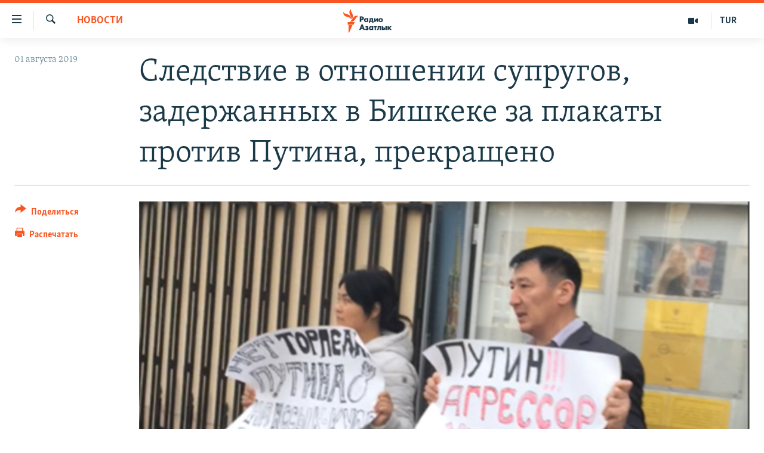

--- FILE ---
content_type: text/html; charset=utf-8
request_url: https://rus.azathabar.com/a/30086745.html
body_size: 13698
content:

<!DOCTYPE html>
<html lang="ru" dir="ltr" class="no-js">
<head>
        <link rel="stylesheet" href="/Content/responsive/RFE/ru-TM/RFE-ru-TM.css?&amp;av=0.0.0.0&amp;cb=370">
<script src="https://tags.azathabar.com/rferl-pangea/prod/utag.sync.js"></script><script type='text/javascript' src='https://www.youtube.com/iframe_api' async></script>            <link rel="manifest" href="/manifest.json">
    <script type="text/javascript">
        //a general 'js' detection, must be on top level in <head>, due to CSS performance
        document.documentElement.className = "js";
        var cacheBuster = "370";
        var appBaseUrl = "/";
        var imgEnhancerBreakpoints = [0, 144, 256, 408, 650, 1023, 1597];
        var isLoggingEnabled = false;
        var isPreviewPage = false;
        var isLivePreviewPage = false;

        if (!isPreviewPage) {
            window.RFE = window.RFE || {};
            window.RFE.cacheEnabledByParam = window.location.href.indexOf('nocache=1') === -1;

            const url = new URL(window.location.href);
            const params = new URLSearchParams(url.search);

            // Remove the 'nocache' parameter
            params.delete('nocache');

            // Update the URL without the 'nocache' parameter
            url.search = params.toString();
            window.history.replaceState(null, '', url.toString());
        } else {
            window.addEventListener('load', function() {
                const links = window.document.links;
                for (let i = 0; i < links.length; i++) {
                    links[i].href = '#';
                    links[i].target = '_self';
                }
             })
        }

var pwaEnabled = true;        var swCacheDisabled;
    </script>
    <meta charset="utf-8" />

            <title>&#x421;&#x43B;&#x435;&#x434;&#x441;&#x442;&#x432;&#x438;&#x435; &#x432; &#x43E;&#x442;&#x43D;&#x43E;&#x448;&#x435;&#x43D;&#x438;&#x438; &#x441;&#x443;&#x43F;&#x440;&#x443;&#x433;&#x43E;&#x432;, &#x437;&#x430;&#x434;&#x435;&#x440;&#x436;&#x430;&#x43D;&#x43D;&#x44B;&#x445; &#x432; &#x411;&#x438;&#x448;&#x43A;&#x435;&#x43A;&#x435; &#x437;&#x430; &#x43F;&#x43B;&#x430;&#x43A;&#x430;&#x442;&#x44B; &#x43F;&#x440;&#x43E;&#x442;&#x438;&#x432; &#x41F;&#x443;&#x442;&#x438;&#x43D;&#x430;, &#x43F;&#x440;&#x435;&#x43A;&#x440;&#x430;&#x449;&#x435;&#x43D;&#x43E;</title>
            <meta name="description" content="&#x414;&#x43E;&#x441;&#x443;&#x434;&#x435;&#x431;&#x43D;&#x43E;&#x435; &#x43F;&#x440;&#x43E;&#x438;&#x437;&#x432;&#x43E;&#x434;&#x441;&#x442;&#x432;&#x43E; &#x43F;&#x43E; &#x443;&#x433;&#x43E;&#x43B;&#x43E;&#x432;&#x43D;&#x43E;&#x43C;&#x443; &#x434;&#x435;&#x43B;&#x443; &#x432; &#x43E;&#x442;&#x43D;&#x43E;&#x448;&#x435;&#x43D;&#x438;&#x438; &#x41D;&#x443;&#x440;&#x43B;&#x430;&#x43D;&#x430; &#x41A;&#x430;&#x440;&#x44B;&#x43C;&#x448;&#x430;&#x43A;&#x43E;&#x432;&#x430; &#x438; &#x413;&#x443;&#x43B;&#x44C;&#x437;&#x430;&#x43D;&#x44B; &#x418;&#x43C;&#x430;&#x435;&#x432;&#x43E;&#x439; &#x43F;&#x440;&#x435;&#x43A;&#x440;&#x430;&#x449;&#x435;&#x43D;&#x43E; &#x437;&#x430; &#x43E;&#x442;&#x441;&#x443;&#x442;&#x441;&#x442;&#x432;&#x438;&#x435;&#x43C; &#x432; &#x438;&#x445; &#x434;&#x435;&#x439;&#x441;&#x442;&#x432;&#x438;&#x44F;&#x445; &#x441;&#x43E;&#x441;&#x442;&#x430;&#x432;&#x430; &#x43F;&#x440;&#x435;&#x441;&#x442;&#x443;&#x43F;&#x43B;&#x435;&#x43D;&#x438;&#x44F;. &#x41E;&#x431; &#x44D;&#x442;&#x43E;&#x43C; &#xAB;&#x410;&#x437;&#x430;&#x442;&#x442;&#x44B;&#x43A;&#x443;&#xBB; &#x441;&#x43E;&#x43E;&#x431;&#x449;&#x438;&#x43B; &#x438;&#x445; &#x430;&#x434;&#x432;&#x43E;&#x43A;&#x430;&#x442; &#x417;&#x430;&#x43C;&#x438;&#x440; &#x416;&#x43E;&#x43E;&#x448;&#x435;&#x432;.&#xD;&#xA; &#x41F;&#x43E; &#x435;&#x433;&#x43E; &#x441;&#x43B;&#x43E;&#x432;&#x430;&#x43C;, &#x442;&#x430;&#x43A;&#x43E;&#x435; &#x440;&#x435;&#x448;&#x435;&#x43D;&#x438;&#x435; &#x431;&#x44B;&#x43B;&#x43E; &#x43F;&#x440;&#x438;&#x43D;&#x44F;&#x442;&#x43E; &#x43E;&#x440;&#x433;&#x430;&#x43D;&#x43E;&#x43C; &#x441;&#x43B;&#x435;&#x434;&#x441;&#x442;&#x432;&#x438;&#x44F; 26 &#x438;&#x44E;&#x43B;&#x44F;. &#x421;&#x43B;&#x435;&#x434;&#x441;&#x442;&#x432;&#x438;&#x435;..." />
                <meta name="keywords" content="Новости" />
    <meta name="viewport" content="width=device-width, initial-scale=1.0" />


    <meta http-equiv="X-UA-Compatible" content="IE=edge" />

<meta name="robots" content="max-image-preview:large">
        <link href="https://rus.azattyk.org/a/30085202.html" rel="canonical" />

        <meta name="apple-mobile-web-app-title" content="RFE/RL" />
        <meta name="apple-mobile-web-app-status-bar-style" content="black" />
            <meta name="apple-itunes-app" content="app-id=1529573076, app-argument=//30086745.ltr" />
<meta content="&#x421;&#x43B;&#x435;&#x434;&#x441;&#x442;&#x432;&#x438;&#x435; &#x432; &#x43E;&#x442;&#x43D;&#x43E;&#x448;&#x435;&#x43D;&#x438;&#x438; &#x441;&#x443;&#x43F;&#x440;&#x443;&#x433;&#x43E;&#x432;, &#x437;&#x430;&#x434;&#x435;&#x440;&#x436;&#x430;&#x43D;&#x43D;&#x44B;&#x445; &#x432; &#x411;&#x438;&#x448;&#x43A;&#x435;&#x43A;&#x435; &#x437;&#x430; &#x43F;&#x43B;&#x430;&#x43A;&#x430;&#x442;&#x44B; &#x43F;&#x440;&#x43E;&#x442;&#x438;&#x432; &#x41F;&#x443;&#x442;&#x438;&#x43D;&#x430;, &#x43F;&#x440;&#x435;&#x43A;&#x440;&#x430;&#x449;&#x435;&#x43D;&#x43E;" property="og:title"></meta>
<meta content="&#x414;&#x43E;&#x441;&#x443;&#x434;&#x435;&#x431;&#x43D;&#x43E;&#x435; &#x43F;&#x440;&#x43E;&#x438;&#x437;&#x432;&#x43E;&#x434;&#x441;&#x442;&#x432;&#x43E; &#x43F;&#x43E; &#x443;&#x433;&#x43E;&#x43B;&#x43E;&#x432;&#x43D;&#x43E;&#x43C;&#x443; &#x434;&#x435;&#x43B;&#x443; &#x432; &#x43E;&#x442;&#x43D;&#x43E;&#x448;&#x435;&#x43D;&#x438;&#x438; &#x41D;&#x443;&#x440;&#x43B;&#x430;&#x43D;&#x430; &#x41A;&#x430;&#x440;&#x44B;&#x43C;&#x448;&#x430;&#x43A;&#x43E;&#x432;&#x430; &#x438; &#x413;&#x443;&#x43B;&#x44C;&#x437;&#x430;&#x43D;&#x44B; &#x418;&#x43C;&#x430;&#x435;&#x432;&#x43E;&#x439; &#x43F;&#x440;&#x435;&#x43A;&#x440;&#x430;&#x449;&#x435;&#x43D;&#x43E; &#x437;&#x430; &#x43E;&#x442;&#x441;&#x443;&#x442;&#x441;&#x442;&#x432;&#x438;&#x435;&#x43C; &#x432; &#x438;&#x445; &#x434;&#x435;&#x439;&#x441;&#x442;&#x432;&#x438;&#x44F;&#x445; &#x441;&#x43E;&#x441;&#x442;&#x430;&#x432;&#x430; &#x43F;&#x440;&#x435;&#x441;&#x442;&#x443;&#x43F;&#x43B;&#x435;&#x43D;&#x438;&#x44F;. &#x41E;&#x431; &#x44D;&#x442;&#x43E;&#x43C; &#xAB;&#x410;&#x437;&#x430;&#x442;&#x442;&#x44B;&#x43A;&#x443;&#xBB; &#x441;&#x43E;&#x43E;&#x431;&#x449;&#x438;&#x43B; &#x438;&#x445; &#x430;&#x434;&#x432;&#x43E;&#x43A;&#x430;&#x442; &#x417;&#x430;&#x43C;&#x438;&#x440; &#x416;&#x43E;&#x43E;&#x448;&#x435;&#x432;.&#xD;&#xA; &#x41F;&#x43E; &#x435;&#x433;&#x43E; &#x441;&#x43B;&#x43E;&#x432;&#x430;&#x43C;, &#x442;&#x430;&#x43A;&#x43E;&#x435; &#x440;&#x435;&#x448;&#x435;&#x43D;&#x438;&#x435; &#x431;&#x44B;&#x43B;&#x43E; &#x43F;&#x440;&#x438;&#x43D;&#x44F;&#x442;&#x43E; &#x43E;&#x440;&#x433;&#x430;&#x43D;&#x43E;&#x43C; &#x441;&#x43B;&#x435;&#x434;&#x441;&#x442;&#x432;&#x438;&#x44F; 26 &#x438;&#x44E;&#x43B;&#x44F;. &#x421;&#x43B;&#x435;&#x434;&#x441;&#x442;&#x432;&#x438;&#x435;..." property="og:description"></meta>
<meta content="article" property="og:type"></meta>
<meta content="https://rus.azathabar.com/a/30086745.html" property="og:url"></meta>
<meta content="&#x420;&#x430;&#x434;&#x438;&#x43E; &#x410;&#x437;&#x430;&#x442;&#x43B;&#x44B;&#x43A;" property="og:site_name"></meta>
<meta content="https://www.facebook.com/azatlykradiosy/" property="article:publisher"></meta>
<meta content="https://gdb.rferl.org/ad3097ef-4913-47fa-9d54-fe2d42314452_w1200_h630.jpg" property="og:image"></meta>
<meta content="1200" property="og:image:width"></meta>
<meta content="630" property="og:image:height"></meta>
<meta content="568280086670706" property="fb:app_id"></meta>
<meta content="summary_large_image" name="twitter:card"></meta>
<meta content="@SomeAccount" name="twitter:site"></meta>
<meta content="https://gdb.rferl.org/ad3097ef-4913-47fa-9d54-fe2d42314452_w1200_h630.jpg" name="twitter:image"></meta>
<meta content="&#x421;&#x43B;&#x435;&#x434;&#x441;&#x442;&#x432;&#x438;&#x435; &#x432; &#x43E;&#x442;&#x43D;&#x43E;&#x448;&#x435;&#x43D;&#x438;&#x438; &#x441;&#x443;&#x43F;&#x440;&#x443;&#x433;&#x43E;&#x432;, &#x437;&#x430;&#x434;&#x435;&#x440;&#x436;&#x430;&#x43D;&#x43D;&#x44B;&#x445; &#x432; &#x411;&#x438;&#x448;&#x43A;&#x435;&#x43A;&#x435; &#x437;&#x430; &#x43F;&#x43B;&#x430;&#x43A;&#x430;&#x442;&#x44B; &#x43F;&#x440;&#x43E;&#x442;&#x438;&#x432; &#x41F;&#x443;&#x442;&#x438;&#x43D;&#x430;, &#x43F;&#x440;&#x435;&#x43A;&#x440;&#x430;&#x449;&#x435;&#x43D;&#x43E;" name="twitter:title"></meta>
<meta content="&#x414;&#x43E;&#x441;&#x443;&#x434;&#x435;&#x431;&#x43D;&#x43E;&#x435; &#x43F;&#x440;&#x43E;&#x438;&#x437;&#x432;&#x43E;&#x434;&#x441;&#x442;&#x432;&#x43E; &#x43F;&#x43E; &#x443;&#x433;&#x43E;&#x43B;&#x43E;&#x432;&#x43D;&#x43E;&#x43C;&#x443; &#x434;&#x435;&#x43B;&#x443; &#x432; &#x43E;&#x442;&#x43D;&#x43E;&#x448;&#x435;&#x43D;&#x438;&#x438; &#x41D;&#x443;&#x440;&#x43B;&#x430;&#x43D;&#x430; &#x41A;&#x430;&#x440;&#x44B;&#x43C;&#x448;&#x430;&#x43A;&#x43E;&#x432;&#x430; &#x438; &#x413;&#x443;&#x43B;&#x44C;&#x437;&#x430;&#x43D;&#x44B; &#x418;&#x43C;&#x430;&#x435;&#x432;&#x43E;&#x439; &#x43F;&#x440;&#x435;&#x43A;&#x440;&#x430;&#x449;&#x435;&#x43D;&#x43E; &#x437;&#x430; &#x43E;&#x442;&#x441;&#x443;&#x442;&#x441;&#x442;&#x432;&#x438;&#x435;&#x43C; &#x432; &#x438;&#x445; &#x434;&#x435;&#x439;&#x441;&#x442;&#x432;&#x438;&#x44F;&#x445; &#x441;&#x43E;&#x441;&#x442;&#x430;&#x432;&#x430; &#x43F;&#x440;&#x435;&#x441;&#x442;&#x443;&#x43F;&#x43B;&#x435;&#x43D;&#x438;&#x44F;. &#x41E;&#x431; &#x44D;&#x442;&#x43E;&#x43C; &#xAB;&#x410;&#x437;&#x430;&#x442;&#x442;&#x44B;&#x43A;&#x443;&#xBB; &#x441;&#x43E;&#x43E;&#x431;&#x449;&#x438;&#x43B; &#x438;&#x445; &#x430;&#x434;&#x432;&#x43E;&#x43A;&#x430;&#x442; &#x417;&#x430;&#x43C;&#x438;&#x440; &#x416;&#x43E;&#x43E;&#x448;&#x435;&#x432;.&#xD;&#xA; &#x41F;&#x43E; &#x435;&#x433;&#x43E; &#x441;&#x43B;&#x43E;&#x432;&#x430;&#x43C;, &#x442;&#x430;&#x43A;&#x43E;&#x435; &#x440;&#x435;&#x448;&#x435;&#x43D;&#x438;&#x435; &#x431;&#x44B;&#x43B;&#x43E; &#x43F;&#x440;&#x438;&#x43D;&#x44F;&#x442;&#x43E; &#x43E;&#x440;&#x433;&#x430;&#x43D;&#x43E;&#x43C; &#x441;&#x43B;&#x435;&#x434;&#x441;&#x442;&#x432;&#x438;&#x44F; 26 &#x438;&#x44E;&#x43B;&#x44F;. &#x421;&#x43B;&#x435;&#x434;&#x441;&#x442;&#x432;&#x438;&#x435;..." name="twitter:description"></meta>
                    <link rel="amphtml" href="https://rus.azathabar.com/amp/30086745.html" />
<script type="application/ld+json">{"articleSection":"Новости","isAccessibleForFree":true,"headline":"Следствие в отношении супругов, задержанных в Бишкеке за плакаты против Путина, прекращено","inLanguage":"ru-TM","keywords":"Новости","author":{"@type":"Person","name":"RFE/RL"},"datePublished":"2019-08-01 07:58:18Z","dateModified":"2019-08-01 07:58:18Z","publisher":{"logo":{"width":512,"height":220,"@type":"ImageObject","url":"https://rus.azathabar.com/Content/responsive/RFE/ru-TM/img/logo.png"},"@type":"NewsMediaOrganization","url":"https://rus.azathabar.com","sameAs":["https://www.facebook.com/azatlykradiosy/","https://twitter.com/azathabar","https://www.youtube.com/user/azatlykonline","https://t.me/azatlykradiosy","https://www.instagram.com/azatlykradiosy/"],"name":"Радио Азатлык","alternateName":""},"@context":"https://schema.org","@type":"NewsArticle","mainEntityOfPage":"https://rus.azathabar.com/a/30086745.html","url":"https://rus.azathabar.com/a/30086745.html","description":"Досудебное производство по уголовному делу в отношении Нурлана Карымшакова и Гульзаны Имаевой прекращено за отсутствием в их действиях состава преступления. Об этом «Азаттыку» сообщил их адвокат Замир Жоошев.\r\n По его словам, такое решение было принято органом следствия 26 июля. Следствие...","image":{"width":1080,"height":608,"@type":"ImageObject","url":"https://gdb.rferl.org/ad3097ef-4913-47fa-9d54-fe2d42314452_w1080_h608.jpg"},"name":"Следствие в отношении супругов, задержанных в Бишкеке за плакаты против Путина, прекращено"}</script>
    <script src="/Scripts/responsive/infographics.bundle.min.js?&amp;av=0.0.0.0&amp;cb=370"></script>
        <script src="/Scripts/responsive/dollardom.min.js?&amp;av=0.0.0.0&amp;cb=370"></script>
        <script src="/Scripts/responsive/modules/commons.js?&amp;av=0.0.0.0&amp;cb=370"></script>
        <script src="/Scripts/responsive/modules/app_code.js?&amp;av=0.0.0.0&amp;cb=370"></script>

        <link rel="icon" type="image/svg+xml" href="/Content/responsive/RFE/img/webApp/favicon.svg" />
        <link rel="alternate icon" href="/Content/responsive/RFE/img/webApp/favicon.ico" />
            <link rel="mask-icon" color="#ea6903" href="/Content/responsive/RFE/img/webApp/favicon_safari.svg" />
        <link rel="apple-touch-icon" sizes="152x152" href="/Content/responsive/RFE/img/webApp/ico-152x152.png" />
        <link rel="apple-touch-icon" sizes="144x144" href="/Content/responsive/RFE/img/webApp/ico-144x144.png" />
        <link rel="apple-touch-icon" sizes="114x114" href="/Content/responsive/RFE/img/webApp/ico-114x114.png" />
        <link rel="apple-touch-icon" sizes="72x72" href="/Content/responsive/RFE/img/webApp/ico-72x72.png" />
        <link rel="apple-touch-icon-precomposed" href="/Content/responsive/RFE/img/webApp/ico-57x57.png" />
        <link rel="icon" sizes="192x192" href="/Content/responsive/RFE/img/webApp/ico-192x192.png" />
        <link rel="icon" sizes="128x128" href="/Content/responsive/RFE/img/webApp/ico-128x128.png" />
        <meta name="msapplication-TileColor" content="#ffffff" />
        <meta name="msapplication-TileImage" content="/Content/responsive/RFE/img/webApp/ico-144x144.png" />
                <link rel="preload" href="/Content/responsive/fonts/Skolar-Lt_Cyrl_v2.4.woff" type="font/woff" as="font" crossorigin="anonymous" />
    <link rel="alternate" type="application/rss+xml" title="RFE/RL - Top Stories [RSS]" href="/api/" />
    <link rel="sitemap" type="application/rss+xml" href="/sitemap.xml" />
    
    



</head>
<body class=" nav-no-loaded cc_theme pg-article print-lay-article js-category-to-nav nojs-images ">
        <script type="text/javascript" >
            var analyticsData = {url:"https://rus.azathabar.com/a/30086745.html",property_id:"536",article_uid:"30086745",page_title:"Следствие в отношении супругов, задержанных в Бишкеке за плакаты против Путина, прекращено",page_type:"article",content_type:"article",subcontent_type:"article",last_modified:"2019-08-01 07:58:18Z",pub_datetime:"2019-08-01 07:58:18Z",pub_year:"2019",pub_month:"08",pub_day:"01",pub_hour:"07",pub_weekday:"Thursday",section:"новости",english_section:"news",byline:"",categories:"news",domain:"rus.azathabar.com",language:"Russian",language_service:"RFERL Turkmen",platform:"web",copied:"yes",copied_article:"30085202|37|Kyrgyz [ru]|2019-07-31",copied_title:"Следствие в отношении супругов, задержанных в Бишкеке за плакаты против Путина, прекращено",runs_js:"Yes",cms_release:"8.44.0.0.370",enviro_type:"prod",slug:"",entity:"RFE",short_language_service:"TUR",platform_short:"W",page_name:"Следствие в отношении супругов, задержанных в Бишкеке за плакаты против Путина, прекращено"};
        </script>
<noscript><iframe src="https://www.googletagmanager.com/ns.html?id=GTM-WXZBPZ" height="0" width="0" style="display:none;visibility:hidden"></iframe></noscript>        <script type="text/javascript" data-cookiecategory="analytics">
            var gtmEventObject = Object.assign({}, analyticsData, {event: 'page_meta_ready'});window.dataLayer = window.dataLayer || [];window.dataLayer.push(gtmEventObject);
            if (top.location === self.location) { //if not inside of an IFrame
                 var renderGtm = "true";
                 if (renderGtm === "true") {
            (function(w,d,s,l,i){w[l]=w[l]||[];w[l].push({'gtm.start':new Date().getTime(),event:'gtm.js'});var f=d.getElementsByTagName(s)[0],j=d.createElement(s),dl=l!='dataLayer'?'&l='+l:'';j.async=true;j.src='//www.googletagmanager.com/gtm.js?id='+i+dl;f.parentNode.insertBefore(j,f);})(window,document,'script','dataLayer','GTM-WXZBPZ');
                 }
            }
        </script>
        <!--Analytics tag js version start-->
            <script type="text/javascript" data-cookiecategory="analytics">
                var utag_data = Object.assign({}, analyticsData, {});
if(typeof(TealiumTagFrom)==='function' && typeof(TealiumTagSearchKeyword)==='function') {
var utag_from=TealiumTagFrom();var utag_searchKeyword=TealiumTagSearchKeyword();
if(utag_searchKeyword!=null && utag_searchKeyword!=='' && utag_data["search_keyword"]==null) utag_data["search_keyword"]=utag_searchKeyword;if(utag_from!=null && utag_from!=='') utag_data["from"]=TealiumTagFrom();}
                if(window.top!== window.self&&utag_data.page_type==="snippet"){utag_data.page_type = 'iframe';}
                try{if(window.top!==window.self&&window.self.location.hostname===window.top.location.hostname){utag_data.platform = 'self-embed';utag_data.platform_short = 'se';}}catch(e){if(window.top!==window.self&&window.self.location.search.includes("platformType=self-embed")){utag_data.platform = 'cross-promo';utag_data.platform_short = 'cp';}}
                (function(a,b,c,d){    a="https://tags.azathabar.com/rferl-pangea/prod/utag.js";    b=document;c="script";d=b.createElement(c);d.src=a;d.type="text/java"+c;d.async=true;    a=b.getElementsByTagName(c)[0];a.parentNode.insertBefore(d,a);    })();
            </script>
        <!--Analytics tag js version end-->
<!-- Analytics tag management NoScript -->
<noscript>
<img style="position: absolute; border: none;" src="https://ssc.azathabar.com/b/ss/bbgprod,bbgentityrferl/1/G.4--NS/913438564?pageName=rfe%3atur%3aw%3aarticle%3a%d0%a1%d0%bb%d0%b5%d0%b4%d1%81%d1%82%d0%b2%d0%b8%d0%b5%20%d0%b2%20%d0%be%d1%82%d0%bd%d0%be%d1%88%d0%b5%d0%bd%d0%b8%d0%b8%20%d1%81%d1%83%d0%bf%d1%80%d1%83%d0%b3%d0%be%d0%b2%2c%20%d0%b7%d0%b0%d0%b4%d0%b5%d1%80%d0%b6%d0%b0%d0%bd%d0%bd%d1%8b%d1%85%20%d0%b2%20%d0%91%d0%b8%d1%88%d0%ba%d0%b5%d0%ba%d0%b5%20%d0%b7%d0%b0%20%d0%bf%d0%bb%d0%b0%d0%ba%d0%b0%d1%82%d1%8b%20%d0%bf%d1%80%d0%be%d1%82%d0%b8%d0%b2%20%d0%9f%d1%83%d1%82%d0%b8%d0%bd%d0%b0%2c%20%d0%bf%d1%80%d0%b5%d0%ba%d1%80%d0%b0%d1%89%d0%b5%d0%bd%d0%be&amp;c6=%d0%a1%d0%bb%d0%b5%d0%b4%d1%81%d1%82%d0%b2%d0%b8%d0%b5%20%d0%b2%20%d0%be%d1%82%d0%bd%d0%be%d1%88%d0%b5%d0%bd%d0%b8%d0%b8%20%d1%81%d1%83%d0%bf%d1%80%d1%83%d0%b3%d0%be%d0%b2%2c%20%d0%b7%d0%b0%d0%b4%d0%b5%d1%80%d0%b6%d0%b0%d0%bd%d0%bd%d1%8b%d1%85%20%d0%b2%20%d0%91%d0%b8%d1%88%d0%ba%d0%b5%d0%ba%d0%b5%20%d0%b7%d0%b0%20%d0%bf%d0%bb%d0%b0%d0%ba%d0%b0%d1%82%d1%8b%20%d0%bf%d1%80%d0%be%d1%82%d0%b8%d0%b2%20%d0%9f%d1%83%d1%82%d0%b8%d0%bd%d0%b0%2c%20%d0%bf%d1%80%d0%b5%d0%ba%d1%80%d0%b0%d1%89%d0%b5%d0%bd%d0%be&amp;v36=8.44.0.0.370&amp;v6=D=c6&amp;g=https%3a%2f%2frus.azathabar.com%2fa%2f30086745.html&amp;c1=D=g&amp;v1=D=g&amp;events=event1,event52&amp;c16=rferl%20turkmen&amp;v16=D=c16&amp;c5=news&amp;v5=D=c5&amp;ch=%d0%9d%d0%be%d0%b2%d0%be%d1%81%d1%82%d0%b8&amp;c15=russian&amp;v15=D=c15&amp;c4=article&amp;v4=D=c4&amp;c14=30086745&amp;v14=D=c14&amp;v20=no&amp;c17=web&amp;v17=D=c17&amp;mcorgid=518abc7455e462b97f000101%40adobeorg&amp;server=rus.azathabar.com&amp;pageType=D=c4&amp;ns=bbg&amp;v29=D=server&amp;v25=rfe&amp;v30=536&amp;v105=D=User-Agent " alt="analytics" width="1" height="1" /></noscript>
<!-- End of Analytics tag management NoScript -->


        <!--*** Accessibility links - For ScreenReaders only ***-->
        <section>
            <div class="sr-only">
                <h2>&#x421;&#x441;&#x44B;&#x43B;&#x43A;&#x438; &#x434;&#x43B;&#x44F; &#x443;&#x43F;&#x440;&#x43E;&#x449;&#x435;&#x43D;&#x43D;&#x43E;&#x433;&#x43E; &#x434;&#x43E;&#x441;&#x442;&#x443;&#x43F;&#x430;</h2>
                <ul>
                    <li><a href="#content" data-disable-smooth-scroll="1">&#x412;&#x435;&#x440;&#x43D;&#x443;&#x442;&#x44C;&#x441;&#x44F; &#x43A; &#x43E;&#x441;&#x43D;&#x43E;&#x432;&#x43D;&#x43E;&#x43C;&#x443; &#x441;&#x43E;&#x434;&#x435;&#x440;&#x436;&#x430;&#x43D;&#x438;&#x44E;</a></li>
                    <li><a href="#navigation" data-disable-smooth-scroll="1">&#x412;&#x435;&#x440;&#x43D;&#x443;&#x442;&#x441;&#x44F; &#x43A; &#x433;&#x43B;&#x430;&#x432;&#x43D;&#x43E;&#x439; &#x43D;&#x430;&#x432;&#x438;&#x433;&#x430;&#x446;&#x438;&#x438;</a></li>
                    <li><a href="#txtHeaderSearch" data-disable-smooth-scroll="1">&#x412;&#x435;&#x440;&#x43D;&#x443;&#x442;&#x441;&#x44F; &#x43A; &#x43F;&#x43E;&#x438;&#x441;&#x43A;&#x443;</a></li>
                </ul>
            </div>
        </section>
    




<div dir="ltr">
    <div id="page">
            <aside>

<div class="c-lightbox overlay-modal">
    <div class="c-lightbox__intro">
        <h2 class="c-lightbox__intro-title"></h2>
        <button class="btn btn--rounded c-lightbox__btn c-lightbox__intro-next" title="&#x421;&#x43B;&#x435;&#x434;&#x443;&#x44E;&#x449;&#x438;&#x439;">
            <span class="ico ico--rounded ico-chevron-forward"></span>
            <span class="sr-only">&#x421;&#x43B;&#x435;&#x434;&#x443;&#x44E;&#x449;&#x438;&#x439;</span>
        </button>
    </div>
    <div class="c-lightbox__nav">
        <button class="btn btn--rounded c-lightbox__btn c-lightbox__btn--close" title="&#x417;&#x430;&#x43A;&#x440;&#x44B;&#x442;&#x44C;">
            <span class="ico ico--rounded ico-close"></span>
            <span class="sr-only">&#x417;&#x430;&#x43A;&#x440;&#x44B;&#x442;&#x44C;</span>
        </button>
        <button class="btn btn--rounded c-lightbox__btn c-lightbox__btn--prev" title="&#x41F;&#x440;&#x435;&#x434;&#x44B;&#x434;&#x443;&#x449;&#x438;&#x439;">
            <span class="ico ico--rounded ico-chevron-backward"></span>
            <span class="sr-only">&#x41F;&#x440;&#x435;&#x434;&#x44B;&#x434;&#x443;&#x449;&#x438;&#x439;</span>
        </button>
        <button class="btn btn--rounded c-lightbox__btn c-lightbox__btn--next" title="&#x421;&#x43B;&#x435;&#x434;&#x443;&#x44E;&#x449;&#x438;&#x439;">
            <span class="ico ico--rounded ico-chevron-forward"></span>
            <span class="sr-only">&#x421;&#x43B;&#x435;&#x434;&#x443;&#x44E;&#x449;&#x438;&#x439;</span>
        </button>
    </div>
    <div class="c-lightbox__content-wrap">
        <figure class="c-lightbox__content">
            <span class="c-spinner c-spinner--lightbox">
                <img src="/Content/responsive/img/player-spinner.png"
                     alt="&#x43F;&#x43E;&#x436;&#x430;&#x43B;&#x443;&#x439;&#x441;&#x442;&#x430;, &#x43F;&#x43E;&#x434;&#x43E;&#x436;&#x434;&#x438;&#x442;&#x435;"
                     title="&#x43F;&#x43E;&#x436;&#x430;&#x43B;&#x443;&#x439;&#x441;&#x442;&#x430;, &#x43F;&#x43E;&#x434;&#x43E;&#x436;&#x434;&#x438;&#x442;&#x435;" />
            </span>
            <div class="c-lightbox__img">
                <div class="thumb">
                    <img src="" alt="" />
                </div>
            </div>
            <figcaption>
                <div class="c-lightbox__info c-lightbox__info--foot">
                    <span class="c-lightbox__counter"></span>
                    <span class="caption c-lightbox__caption"></span>
                </div>
            </figcaption>
        </figure>
    </div>
    <div class="hidden">
        <div class="content-advisory__box content-advisory__box--lightbox">
            <span class="content-advisory__box-text">This image contains sensitive content which some people may find offensive or disturbing.</span>
            <button class="btn btn--transparent content-advisory__box-btn m-t-md" value="text" type="button">
                <span class="btn__text">
                    Click to reveal
                </span>
            </button>
        </div>
    </div>
</div>

<div class="print-dialogue">
    <div class="container">
        <h3 class="print-dialogue__title section-head">Print Options:</h3>
        <div class="print-dialogue__opts">
            <ul class="print-dialogue__opt-group">
                <li class="form__group form__group--checkbox">
                    <input class="form__check " id="checkboxImages" name="checkboxImages" type="checkbox" checked="checked" />
                    <label for="checkboxImages" class="form__label m-t-md">Images</label>
                </li>
                <li class="form__group form__group--checkbox">
                    <input class="form__check " id="checkboxMultimedia" name="checkboxMultimedia" type="checkbox" checked="checked" />
                    <label for="checkboxMultimedia" class="form__label m-t-md">Multimedia</label>
                </li>
            </ul>
            <ul class="print-dialogue__opt-group">
                <li class="form__group form__group--checkbox">
                    <input class="form__check " id="checkboxEmbedded" name="checkboxEmbedded" type="checkbox" checked="checked" />
                    <label for="checkboxEmbedded" class="form__label m-t-md">Embedded Content</label>
                </li>
                <li class="hidden">
                    <input class="form__check " id="checkboxComments" name="checkboxComments" type="checkbox" />
                    <label for="checkboxComments" class="form__label m-t-md"> Comments</label>
                </li>
            </ul>
        </div>
        <div class="print-dialogue__buttons">
            <button class="btn  btn--secondary close-button" type="button" title="&#x41E;&#x442;&#x43C;&#x435;&#x43D;&#x438;&#x442;&#x44C;">
                <span class="btn__text ">&#x41E;&#x442;&#x43C;&#x435;&#x43D;&#x438;&#x442;&#x44C;</span>
            </button>
            <button class="btn  btn-cust-print m-l-sm" type="button" title="&#x420;&#x430;&#x441;&#x43F;&#x435;&#x447;&#x430;&#x442;&#x430;&#x442;&#x44C;">
                <span class="btn__text ">&#x420;&#x430;&#x441;&#x43F;&#x435;&#x447;&#x430;&#x442;&#x430;&#x442;&#x44C;</span>
            </button>
        </div>
    </div>
</div>                
<div class="ctc-message pos-fix">
    <div class="ctc-message__inner">Link has been copied to clipboard</div>
</div>
            </aside>

<div class="hdr-20 hdr-20--big">
    <div class="hdr-20__inner">
        <div class="hdr-20__max pos-rel">
            <div class="hdr-20__side hdr-20__side--primary d-flex">
                <label data-for="main-menu-ctrl" data-switcher-trigger="true" data-switch-target="main-menu-ctrl" class="burger hdr-trigger pos-rel trans-trigger" data-trans-evt="click" data-trans-id="menu">
                    <span class="ico ico-close hdr-trigger__ico hdr-trigger__ico--close burger__ico burger__ico--close"></span>
                    <span class="ico ico-menu hdr-trigger__ico hdr-trigger__ico--open burger__ico burger__ico--open"></span>
                </label>
                <div class="menu-pnl pos-fix trans-target" data-switch-target="main-menu-ctrl" data-trans-id="menu">
                    <div class="menu-pnl__inner">
                        <nav class="main-nav menu-pnl__item menu-pnl__item--first">
                            <ul class="main-nav__list accordeon" data-analytics-tales="false" data-promo-name="link" data-location-name="nav,secnav">
                                

        <li class="main-nav__item">
            <a class="main-nav__item-name main-nav__item-name--link" href="/Turkmenistan" title="&#x422;&#x443;&#x440;&#x43A;&#x43C;&#x435;&#x43D;&#x438;&#x441;&#x442;&#x430;&#x43D;" data-item-name="turkmenistan" >&#x422;&#x443;&#x440;&#x43A;&#x43C;&#x435;&#x43D;&#x438;&#x441;&#x442;&#x430;&#x43D;</a>
        </li>

        <li class="main-nav__item">
            <a class="main-nav__item-name main-nav__item-name--link" href="/world" title="&#x412; &#x43C;&#x438;&#x440;&#x435;" data-item-name="international" >&#x412; &#x43C;&#x438;&#x440;&#x435;</a>
        </li>

        <li class="main-nav__item">
            <a class="main-nav__item-name main-nav__item-name--link" href="/centralasia" title="&#x426;&#x435;&#x43D;&#x442;&#x440;&#x430;&#x437;&#x438;&#x44F;" data-item-name="central-asia" >&#x426;&#x435;&#x43D;&#x442;&#x440;&#x430;&#x437;&#x438;&#x44F;</a>
        </li>

        <li class="main-nav__item">
            <a class="main-nav__item-name main-nav__item-name--link" href="/news" title="&#x41D;&#x43E;&#x432;&#x43E;&#x441;&#x442;&#x438;" data-item-name="news" >&#x41D;&#x43E;&#x432;&#x43E;&#x441;&#x442;&#x438;</a>
        </li>

        <li class="main-nav__item">
            <a class="main-nav__item-name main-nav__item-name--link" href="/multimedia" title="&#x41C;&#x443;&#x43B;&#x44C;&#x442;&#x438;&#x43C;&#x435;&#x434;&#x438;&#x430;" data-item-name="multimedia" >&#x41C;&#x443;&#x43B;&#x44C;&#x442;&#x438;&#x43C;&#x435;&#x434;&#x438;&#x430;</a>
        </li>



                            </ul>
                        </nav>
                        

<div class="menu-pnl__item">
        <a href="https://www.azathabar.com" class="menu-pnl__item-link" alt="T&#xFC;rkmen&#xE7;e">T&#xFC;rkmen&#xE7;e</a>
</div>


                        
                            <div class="menu-pnl__item menu-pnl__item--social">
                                    <h5 class="menu-pnl__sub-head">&#x421;&#x43E;&#x446;&#x438;&#x430;&#x43B;&#x44C;&#x43D;&#x44B;&#x435; &#x441;&#x435;&#x442;&#x438;</h5>

        <a href="https://www.facebook.com/azatlykradiosy/" title="&#x41C;&#x44B; &#x432;  Facebook" data-analytics-text="follow_on_facebook" class="btn btn--rounded btn--social-inverted menu-pnl__btn js-social-btn btn-facebook"  target="_blank" rel="noopener">
            <span class="ico ico-facebook-alt ico--rounded"></span>
        </a>


        <a href="https://www.youtube.com/user/azatlykonline" title="&#x41F;&#x440;&#x438;&#x441;&#x43E;&#x435;&#x434;&#x438;&#x43D;&#x44F;&#x439;&#x442;&#x435;&#x441;&#x44C; &#x432; Youtube" data-analytics-text="follow_on_youtube" class="btn btn--rounded btn--social-inverted menu-pnl__btn js-social-btn btn-youtube"  target="_blank" rel="noopener">
            <span class="ico ico-youtube ico--rounded"></span>
        </a>


        <a href="https://twitter.com/azathabar" title="&#x41C;&#x44B; &#x432; Twitter" data-analytics-text="follow_on_twitter" class="btn btn--rounded btn--social-inverted menu-pnl__btn js-social-btn btn-twitter"  target="_blank" rel="noopener">
            <span class="ico ico-twitter ico--rounded"></span>
        </a>


        <a href="https://t.me/azatlykradiosy" title="Follow us on Telegram" data-analytics-text="follow_on_telegram" class="btn btn--rounded btn--social-inverted menu-pnl__btn js-social-btn btn-telegram"  target="_blank" rel="noopener">
            <span class="ico ico-telegram ico--rounded"></span>
        </a>


        <a href="https://www.instagram.com/azatlykradiosy/" title="&#x41C;&#x44B; &#x432; Instagram" data-analytics-text="follow_on_instagram" class="btn btn--rounded btn--social-inverted menu-pnl__btn js-social-btn btn-instagram"  target="_blank" rel="noopener">
            <span class="ico ico-instagram ico--rounded"></span>
        </a>

                            </div>
                            <div class="menu-pnl__item">
                                <a href="/navigation/allsites" class="menu-pnl__item-link">
                                    <span class="ico ico-languages "></span>
                                    &#x412;&#x441;&#x435; &#x441;&#x430;&#x439;&#x442;&#x44B; &#x420;&#x421;&#x415;/&#x420;&#x421;
                                </a>
                            </div>
                    </div>
                </div>
                <label data-for="top-search-ctrl" data-switcher-trigger="true" data-switch-target="top-search-ctrl" class="top-srch-trigger hdr-trigger">
                    <span class="ico ico-close hdr-trigger__ico hdr-trigger__ico--close top-srch-trigger__ico top-srch-trigger__ico--close"></span>
                    <span class="ico ico-search hdr-trigger__ico hdr-trigger__ico--open top-srch-trigger__ico top-srch-trigger__ico--open"></span>
                </label>
                <div class="srch-top srch-top--in-header" data-switch-target="top-search-ctrl">
                    <div class="container">
                        
<form action="/s" class="srch-top__form srch-top__form--in-header" id="form-topSearchHeader" method="get" role="search">    <label for="txtHeaderSearch" class="sr-only">&#x418;&#x441;&#x43A;&#x430;&#x442;&#x44C;</label>
    <input type="text" id="txtHeaderSearch" name="k" placeholder="&#x442;&#x435;&#x43A;&#x441;&#x442; &#x434;&#x43B;&#x44F; &#x43F;&#x43E;&#x438;&#x441;&#x43A;&#x430;..." accesskey="s" value="" class="srch-top__input analyticstag-event" onkeydown="if (event.keyCode === 13) { FireAnalyticsTagEventOnSearch('search', $dom.get('#txtHeaderSearch')[0].value) }" />
    <button title="&#x418;&#x441;&#x43A;&#x430;&#x442;&#x44C;" type="submit" class="btn btn--top-srch analyticstag-event" onclick="FireAnalyticsTagEventOnSearch('search', $dom.get('#txtHeaderSearch')[0].value) ">
        <span class="ico ico-search"></span>
    </button>
</form>
                    </div>
                </div>
                <a href="/" class="main-logo-link">
                    <img src="/Content/responsive/RFE/ru-TM/img/logo-compact.svg" class="main-logo main-logo--comp" alt="site logo">
                        <img src="/Content/responsive/RFE/ru-TM/img/logo.svg" class="main-logo main-logo--big" alt="site logo">
                </a>
            </div>
            <div class="hdr-20__side hdr-20__side--secondary d-flex">
                

    <a href="https://www.azathabar.com" title="TUR" class="hdr-20__secondary-item hdr-20__secondary-item--lang" data-item-name="satellite">
        
TUR
    </a>

    <a href="/z/20423" title="&#x41C;&#x443;&#x43B;&#x44C;&#x442;&#x438;&#x43C;&#x435;&#x434;&#x438;&#x430;" class="hdr-20__secondary-item" data-item-name="video">
        
    <span class="ico ico-video hdr-20__secondary-icon"></span>

    </a>

    <a href="/s" title="&#x418;&#x441;&#x43A;&#x430;&#x442;&#x44C;" class="hdr-20__secondary-item hdr-20__secondary-item--search" data-item-name="search">
        
    <span class="ico ico-search hdr-20__secondary-icon hdr-20__secondary-icon--search"></span>

    </a>



                
                <div class="srch-bottom">
                    
<form action="/s" class="srch-bottom__form d-flex" id="form-bottomSearch" method="get" role="search">    <label for="txtSearch" class="sr-only">&#x418;&#x441;&#x43A;&#x430;&#x442;&#x44C;</label>
    <input type="search" id="txtSearch" name="k" placeholder="&#x442;&#x435;&#x43A;&#x441;&#x442; &#x434;&#x43B;&#x44F; &#x43F;&#x43E;&#x438;&#x441;&#x43A;&#x430;..." accesskey="s" value="" class="srch-bottom__input analyticstag-event" onkeydown="if (event.keyCode === 13) { FireAnalyticsTagEventOnSearch('search', $dom.get('#txtSearch')[0].value) }" />
    <button title="&#x418;&#x441;&#x43A;&#x430;&#x442;&#x44C;" type="submit" class="btn btn--bottom-srch analyticstag-event" onclick="FireAnalyticsTagEventOnSearch('search', $dom.get('#txtSearch')[0].value) ">
        <span class="ico ico-search"></span>
    </button>
</form>
                </div>
            </div>
            <img src="/Content/responsive/RFE/ru-TM/img/logo-print.gif" class="logo-print" alt="site logo">
            <img src="/Content/responsive/RFE/ru-TM/img/logo-print_color.png" class="logo-print logo-print--color" alt="site logo">
        </div>
    </div>
</div>
    <script>
        if (document.body.className.indexOf('pg-home') > -1) {
            var nav2In = document.querySelector('.hdr-20__inner');
            var nav2Sec = document.querySelector('.hdr-20__side--secondary');
            var secStyle = window.getComputedStyle(nav2Sec);
            if (nav2In && window.pageYOffset < 150 && secStyle['position'] !== 'fixed') {
                nav2In.classList.add('hdr-20__inner--big')
            }
        }
    </script>



<div class="c-hlights c-hlights--breaking c-hlights--no-item" data-hlight-display="mobile,desktop">
    <div class="c-hlights__wrap container p-0">
        <div class="c-hlights__nav">
            <a role="button" href="#" title="&#x41F;&#x440;&#x435;&#x434;&#x44B;&#x434;&#x443;&#x449;&#x438;&#x439;">
                <span class="ico ico-chevron-backward m-0"></span>
                <span class="sr-only">&#x41F;&#x440;&#x435;&#x434;&#x44B;&#x434;&#x443;&#x449;&#x438;&#x439;</span>
            </a>
            <a role="button" href="#" title="&#x421;&#x43B;&#x435;&#x434;&#x443;&#x44E;&#x449;&#x438;&#x439;">
                <span class="ico ico-chevron-forward m-0"></span>
                <span class="sr-only">&#x421;&#x43B;&#x435;&#x434;&#x443;&#x44E;&#x449;&#x438;&#x439;</span>
            </a>
        </div>
        <span class="c-hlights__label">
            <span class="">&#x41D;&#x43E;&#x432;&#x43E;&#x441;&#x442;&#x44C; &#x447;&#x430;&#x441;&#x430;</span>
            <span class="switcher-trigger">
                <label data-for="more-less-1" data-switcher-trigger="true" class="switcher-trigger__label switcher-trigger__label--more p-b-0" title="&#x41F;&#x43E;&#x43A;&#x430;&#x437;&#x430;&#x442;&#x44C; &#x431;&#x43E;&#x43B;&#x44C;&#x448;&#x435;">
                    <span class="ico ico-chevron-down"></span>
                </label>
                <label data-for="more-less-1" data-switcher-trigger="true" class="switcher-trigger__label switcher-trigger__label--less p-b-0" title="Show less">
                    <span class="ico ico-chevron-up"></span>
                </label>
            </span>
        </span>
        <ul class="c-hlights__items switcher-target" data-switch-target="more-less-1">
            
        </ul>
    </div>
</div>


        <div id="content">
            

    <main class="container">

    <div class="hdr-container">
        <div class="row">
            <div class="col-category col-xs-12 col-md-2 pull-left">


<div class="category js-category">
<a class="" href="/news">&#x41D;&#x43E;&#x432;&#x43E;&#x441;&#x442;&#x438;</a></div></div>
<div class="col-title col-xs-12 col-md-10 pull-right">

    <h1 class="title pg-title">
        &#x421;&#x43B;&#x435;&#x434;&#x441;&#x442;&#x432;&#x438;&#x435; &#x432; &#x43E;&#x442;&#x43D;&#x43E;&#x448;&#x435;&#x43D;&#x438;&#x438; &#x441;&#x443;&#x43F;&#x440;&#x443;&#x433;&#x43E;&#x432;, &#x437;&#x430;&#x434;&#x435;&#x440;&#x436;&#x430;&#x43D;&#x43D;&#x44B;&#x445; &#x432; &#x411;&#x438;&#x448;&#x43A;&#x435;&#x43A;&#x435; &#x437;&#x430; &#x43F;&#x43B;&#x430;&#x43A;&#x430;&#x442;&#x44B; &#x43F;&#x440;&#x43E;&#x442;&#x438;&#x432; &#x41F;&#x443;&#x442;&#x438;&#x43D;&#x430;, &#x43F;&#x440;&#x435;&#x43A;&#x440;&#x430;&#x449;&#x435;&#x43D;&#x43E;
    </h1>
</div>
<div class="col-publishing-details col-xs-12 col-sm-12 col-md-2 pull-left">

<div class="publishing-details ">
        <div class="published">
            <span class="date" >
                    <time pubdate="pubdate" datetime="2019-08-01T12:58:18&#x2B;05:00">
                        01 &#x430;&#x432;&#x433;&#x443;&#x441;&#x442;&#x430; 2019
                    </time>
            </span>
        </div>
</div>

</div>
<div class="col-lg-12 separator">

<div class="separator">
    <hr class="title-line" />
</div></div>
<div class="col-multimedia col-xs-12 col-md-10 pull-right">

<div class="cover-media">
    <figure class="media-image js-media-expand">
        <div class="img-wrap">
            <div class="thumb thumb16_9">

            <img src="https://gdb.rferl.org/6d724885-9158-4bc9-aa08-a7b18c45a5d2_cx0_cy62_cw0_w250_r1_s.png" alt="&#x413;&#x440;&#x430;&#x436;&#x434;&#x430;&#x43D;&#x441;&#x43A;&#x438;&#x439; &#x430;&#x43A;&#x442;&#x438;&#x432;&#x438;&#x441;&#x442; &#x41D;&#x443;&#x440;&#x43B;&#x430;&#x43D; &#x41A;&#x430;&#x440;&#x44B;&#x43C;&#x448;&#x430;&#x43A;&#x43E;&#x432; &#x441; &#x441;&#x443;&#x43F;&#x440;&#x443;&#x433;&#x43E;&#x439; &#x413;&#x443;&#x43B;&#x44C;&#x437;&#x430;&#x43D;&#x43E;&#x439; &#x418;&#x43C;&#x430;&#x435;&#x432;&#x43E;&#x439; &#x43F;&#x438;&#x43A;&#x435;&#x442;&#x438;&#x440;&#x443;&#x44E;&#x442; &#x443; &#x41F;&#x43E;&#x441;&#x43E;&#x43B;&#x44C;&#x441;&#x442;&#x432;&#x430; &#x420;&#x43E;&#x441;&#x441;&#x438;&#x438; &#x432; &#x41A;&#x420;. 27 &#x43C;&#x430;&#x440;&#x442;&#x430; 2019 &#x433;. (&#x424;&#x43E;&#x442;&#x43E; &#x432;&#x437;&#x44F;&#x442;&#x43E; &#x441; &#x444;&#x435;&#x439;&#x441;&#x431;&#x443;&#x43A;-&#x441;&#x442;&#x440;&#x430;&#x43D;&#x438;&#x446;&#x44B; &#x41A;&#x430;&#x440;&#x44B;&#x43C;&#x448;&#x430;&#x43A;&#x43E;&#x432;&#x44B;&#x445;).&#xD;&#xA;" />
                                </div>
        </div>
            <figcaption>
                <span class="caption">&#x413;&#x440;&#x430;&#x436;&#x434;&#x430;&#x43D;&#x441;&#x43A;&#x438;&#x439; &#x430;&#x43A;&#x442;&#x438;&#x432;&#x438;&#x441;&#x442; &#x41D;&#x443;&#x440;&#x43B;&#x430;&#x43D; &#x41A;&#x430;&#x440;&#x44B;&#x43C;&#x448;&#x430;&#x43A;&#x43E;&#x432; &#x441; &#x441;&#x443;&#x43F;&#x440;&#x443;&#x433;&#x43E;&#x439; &#x413;&#x443;&#x43B;&#x44C;&#x437;&#x430;&#x43D;&#x43E;&#x439; &#x418;&#x43C;&#x430;&#x435;&#x432;&#x43E;&#x439; &#x43F;&#x438;&#x43A;&#x435;&#x442;&#x438;&#x440;&#x443;&#x44E;&#x442; &#x443; &#x41F;&#x43E;&#x441;&#x43E;&#x43B;&#x44C;&#x441;&#x442;&#x432;&#x430; &#x420;&#x43E;&#x441;&#x441;&#x438;&#x438; &#x432; &#x41A;&#x420;. 27 &#x43C;&#x430;&#x440;&#x442;&#x430; 2019 &#x433;. (&#x424;&#x43E;&#x442;&#x43E; &#x432;&#x437;&#x44F;&#x442;&#x43E; &#x441; &#x444;&#x435;&#x439;&#x441;&#x431;&#x443;&#x43A;-&#x441;&#x442;&#x440;&#x430;&#x43D;&#x438;&#x446;&#x44B; &#x41A;&#x430;&#x440;&#x44B;&#x43C;&#x448;&#x430;&#x43A;&#x43E;&#x432;&#x44B;&#x445;).&#xD;&#xA;</span>
            </figcaption>
    </figure>
</div>

</div>
<div class="col-xs-12 col-md-2 pull-left article-share pos-rel">

    <div class="share--box">
                <div class="sticky-share-container" style="display:none">
                    <div class="container">
                        <a href="https://rus.azathabar.com" id="logo-sticky-share">&nbsp;</a>
                        <div class="pg-title pg-title--sticky-share">
                            &#x421;&#x43B;&#x435;&#x434;&#x441;&#x442;&#x432;&#x438;&#x435; &#x432; &#x43E;&#x442;&#x43D;&#x43E;&#x448;&#x435;&#x43D;&#x438;&#x438; &#x441;&#x443;&#x43F;&#x440;&#x443;&#x433;&#x43E;&#x432;, &#x437;&#x430;&#x434;&#x435;&#x440;&#x436;&#x430;&#x43D;&#x43D;&#x44B;&#x445; &#x432; &#x411;&#x438;&#x448;&#x43A;&#x435;&#x43A;&#x435; &#x437;&#x430; &#x43F;&#x43B;&#x430;&#x43A;&#x430;&#x442;&#x44B; &#x43F;&#x440;&#x43E;&#x442;&#x438;&#x432; &#x41F;&#x443;&#x442;&#x438;&#x43D;&#x430;, &#x43F;&#x440;&#x435;&#x43A;&#x440;&#x430;&#x449;&#x435;&#x43D;&#x43E;
                        </div>
                        <div class="sticked-nav-actions">
                            <!--This part is for sticky navigation display-->
                            <p class="buttons link-content-sharing p-0 ">
                                <button class="btn btn--link btn-content-sharing p-t-0 " id="btnContentSharing" value="text" role="Button" type="" title="&#x43F;&#x43E;&#x434;&#x435;&#x43B;&#x438;&#x442;&#x44C;&#x441;&#x44F; &#x432; &#x434;&#x440;&#x443;&#x433;&#x438;&#x445; &#x441;&#x43E;&#x446;&#x441;&#x435;&#x442;&#x44F;&#x445;">
                                    <span class="ico ico-share ico--l"></span>
                                    <span class="btn__text ">
                                        &#x41F;&#x43E;&#x434;&#x435;&#x43B;&#x438;&#x442;&#x44C;&#x441;&#x44F;
                                    </span>
                                </button>
                            </p>
                            <aside class="content-sharing js-content-sharing js-content-sharing--apply-sticky  content-sharing--sticky" role="complementary" 
                                   data-share-url="https://rus.azathabar.com/a/30086745.html" data-share-title="&#x421;&#x43B;&#x435;&#x434;&#x441;&#x442;&#x432;&#x438;&#x435; &#x432; &#x43E;&#x442;&#x43D;&#x43E;&#x448;&#x435;&#x43D;&#x438;&#x438; &#x441;&#x443;&#x43F;&#x440;&#x443;&#x433;&#x43E;&#x432;, &#x437;&#x430;&#x434;&#x435;&#x440;&#x436;&#x430;&#x43D;&#x43D;&#x44B;&#x445; &#x432; &#x411;&#x438;&#x448;&#x43A;&#x435;&#x43A;&#x435; &#x437;&#x430; &#x43F;&#x43B;&#x430;&#x43A;&#x430;&#x442;&#x44B; &#x43F;&#x440;&#x43E;&#x442;&#x438;&#x432; &#x41F;&#x443;&#x442;&#x438;&#x43D;&#x430;, &#x43F;&#x440;&#x435;&#x43A;&#x440;&#x430;&#x449;&#x435;&#x43D;&#x43E;" data-share-text="">
                                <div class="content-sharing__popover">
                                    <h6 class="content-sharing__title">&#x41F;&#x43E;&#x434;&#x435;&#x43B;&#x438;&#x442;&#x44C;&#x441;&#x44F;</h6>
                                    <button href="#close" id="btnCloseSharing" class="btn btn--text-like content-sharing__close-btn">
                                        <span class="ico ico-close ico--l"></span>
                                    </button>
            <ul class="content-sharing__list">
                    <li class="content-sharing__item">
                            <div class="ctc ">
                                <input type="text" class="ctc__input" readonly="readonly">
                                <a href="" js-href="https://rus.azathabar.com/a/30086745.html" class="content-sharing__link ctc__button">
                                    <span class="ico ico-copy-link ico--rounded ico--s"></span>
                                        <span class="content-sharing__link-text">Copy link</span>
                                </a>
                            </div>
                    </li>
                    <li class="content-sharing__item">
        <a href="https://facebook.com/sharer.php?u=https%3a%2f%2frus.azathabar.com%2fa%2f30086745.html"
           data-analytics-text="share_on_facebook"
           title="Facebook" target="_blank"
           class="content-sharing__link  js-social-btn">
            <span class="ico ico-facebook ico--rounded ico--s"></span>
                <span class="content-sharing__link-text">Facebook</span>
        </a>
                    </li>
                    <li class="content-sharing__item">
        <a href="https://twitter.com/share?url=https%3a%2f%2frus.azathabar.com%2fa%2f30086745.html&amp;text=%d0%a1%d0%bb%d0%b5%d0%b4%d1%81%d1%82%d0%b2%d0%b8%d0%b5&#x2B;%d0%b2&#x2B;%d0%be%d1%82%d0%bd%d0%be%d1%88%d0%b5%d0%bd%d0%b8%d0%b8&#x2B;%d1%81%d1%83%d0%bf%d1%80%d1%83%d0%b3%d0%be%d0%b2%2c&#x2B;%d0%b7%d0%b0%d0%b4%d0%b5%d1%80%d0%b6%d0%b0%d0%bd%d0%bd%d1%8b%d1%85&#x2B;%d0%b2&#x2B;%d0%91%d0%b8%d1%88%d0%ba%d0%b5%d0%ba%d0%b5&#x2B;%d0%b7%d0%b0&#x2B;%d0%bf%d0%bb%d0%b0%d0%ba%d0%b0%d1%82%d1%8b&#x2B;%d0%bf%d1%80%d0%be%d1%82%d0%b8%d0%b2&#x2B;%d0%9f%d1%83%d1%82%d0%b8%d0%bd%d0%b0%2c&#x2B;%d0%bf%d1%80%d0%b5%d0%ba%d1%80%d0%b0%d1%89%d0%b5%d0%bd%d0%be"
           data-analytics-text="share_on_twitter"
           title="X (Twitter)" target="_blank"
           class="content-sharing__link  js-social-btn">
            <span class="ico ico-twitter ico--rounded ico--s"></span>
                <span class="content-sharing__link-text">X (Twitter)</span>
        </a>
                    </li>
                    <li class="content-sharing__item">
        <a href="mailto:?body=https%3a%2f%2frus.azathabar.com%2fa%2f30086745.html&amp;subject=&#x421;&#x43B;&#x435;&#x434;&#x441;&#x442;&#x432;&#x438;&#x435; &#x432; &#x43E;&#x442;&#x43D;&#x43E;&#x448;&#x435;&#x43D;&#x438;&#x438; &#x441;&#x443;&#x43F;&#x440;&#x443;&#x433;&#x43E;&#x432;, &#x437;&#x430;&#x434;&#x435;&#x440;&#x436;&#x430;&#x43D;&#x43D;&#x44B;&#x445; &#x432; &#x411;&#x438;&#x448;&#x43A;&#x435;&#x43A;&#x435; &#x437;&#x430; &#x43F;&#x43B;&#x430;&#x43A;&#x430;&#x442;&#x44B; &#x43F;&#x440;&#x43E;&#x442;&#x438;&#x432; &#x41F;&#x443;&#x442;&#x438;&#x43D;&#x430;, &#x43F;&#x440;&#x435;&#x43A;&#x440;&#x430;&#x449;&#x435;&#x43D;&#x43E;"
           
           title="Email" 
           class="content-sharing__link ">
            <span class="ico ico-email ico--rounded ico--s"></span>
                <span class="content-sharing__link-text">Email</span>
        </a>
                    </li>

            </ul>
                                </div>
                            </aside>
                        </div>
                    </div>
                </div>
                <div class="links">
                        <p class="buttons link-content-sharing p-0 ">
                            <button class="btn btn--link btn-content-sharing p-t-0 " id="btnContentSharing" value="text" role="Button" type="" title="&#x43F;&#x43E;&#x434;&#x435;&#x43B;&#x438;&#x442;&#x44C;&#x441;&#x44F; &#x432; &#x434;&#x440;&#x443;&#x433;&#x438;&#x445; &#x441;&#x43E;&#x446;&#x441;&#x435;&#x442;&#x44F;&#x445;">
                                <span class="ico ico-share ico--l"></span>
                                <span class="btn__text ">
                                    &#x41F;&#x43E;&#x434;&#x435;&#x43B;&#x438;&#x442;&#x44C;&#x441;&#x44F;
                                </span>
                            </button>
                        </p>
                        <aside class="content-sharing js-content-sharing " role="complementary" 
                               data-share-url="https://rus.azathabar.com/a/30086745.html" data-share-title="&#x421;&#x43B;&#x435;&#x434;&#x441;&#x442;&#x432;&#x438;&#x435; &#x432; &#x43E;&#x442;&#x43D;&#x43E;&#x448;&#x435;&#x43D;&#x438;&#x438; &#x441;&#x443;&#x43F;&#x440;&#x443;&#x433;&#x43E;&#x432;, &#x437;&#x430;&#x434;&#x435;&#x440;&#x436;&#x430;&#x43D;&#x43D;&#x44B;&#x445; &#x432; &#x411;&#x438;&#x448;&#x43A;&#x435;&#x43A;&#x435; &#x437;&#x430; &#x43F;&#x43B;&#x430;&#x43A;&#x430;&#x442;&#x44B; &#x43F;&#x440;&#x43E;&#x442;&#x438;&#x432; &#x41F;&#x443;&#x442;&#x438;&#x43D;&#x430;, &#x43F;&#x440;&#x435;&#x43A;&#x440;&#x430;&#x449;&#x435;&#x43D;&#x43E;" data-share-text="">
                            <div class="content-sharing__popover">
                                <h6 class="content-sharing__title">&#x41F;&#x43E;&#x434;&#x435;&#x43B;&#x438;&#x442;&#x44C;&#x441;&#x44F;</h6>
                                <button href="#close" id="btnCloseSharing" class="btn btn--text-like content-sharing__close-btn">
                                    <span class="ico ico-close ico--l"></span>
                                </button>
            <ul class="content-sharing__list">
                    <li class="content-sharing__item">
                            <div class="ctc ">
                                <input type="text" class="ctc__input" readonly="readonly">
                                <a href="" js-href="https://rus.azathabar.com/a/30086745.html" class="content-sharing__link ctc__button">
                                    <span class="ico ico-copy-link ico--rounded ico--l"></span>
                                        <span class="content-sharing__link-text">Copy link</span>
                                </a>
                            </div>
                    </li>
                    <li class="content-sharing__item">
        <a href="https://facebook.com/sharer.php?u=https%3a%2f%2frus.azathabar.com%2fa%2f30086745.html"
           data-analytics-text="share_on_facebook"
           title="Facebook" target="_blank"
           class="content-sharing__link  js-social-btn">
            <span class="ico ico-facebook ico--rounded ico--l"></span>
                <span class="content-sharing__link-text">Facebook</span>
        </a>
                    </li>
                    <li class="content-sharing__item">
        <a href="https://twitter.com/share?url=https%3a%2f%2frus.azathabar.com%2fa%2f30086745.html&amp;text=%d0%a1%d0%bb%d0%b5%d0%b4%d1%81%d1%82%d0%b2%d0%b8%d0%b5&#x2B;%d0%b2&#x2B;%d0%be%d1%82%d0%bd%d0%be%d1%88%d0%b5%d0%bd%d0%b8%d0%b8&#x2B;%d1%81%d1%83%d0%bf%d1%80%d1%83%d0%b3%d0%be%d0%b2%2c&#x2B;%d0%b7%d0%b0%d0%b4%d0%b5%d1%80%d0%b6%d0%b0%d0%bd%d0%bd%d1%8b%d1%85&#x2B;%d0%b2&#x2B;%d0%91%d0%b8%d1%88%d0%ba%d0%b5%d0%ba%d0%b5&#x2B;%d0%b7%d0%b0&#x2B;%d0%bf%d0%bb%d0%b0%d0%ba%d0%b0%d1%82%d1%8b&#x2B;%d0%bf%d1%80%d0%be%d1%82%d0%b8%d0%b2&#x2B;%d0%9f%d1%83%d1%82%d0%b8%d0%bd%d0%b0%2c&#x2B;%d0%bf%d1%80%d0%b5%d0%ba%d1%80%d0%b0%d1%89%d0%b5%d0%bd%d0%be"
           data-analytics-text="share_on_twitter"
           title="X (Twitter)" target="_blank"
           class="content-sharing__link  js-social-btn">
            <span class="ico ico-twitter ico--rounded ico--l"></span>
                <span class="content-sharing__link-text">X (Twitter)</span>
        </a>
                    </li>
                    <li class="content-sharing__item">
        <a href="mailto:?body=https%3a%2f%2frus.azathabar.com%2fa%2f30086745.html&amp;subject=&#x421;&#x43B;&#x435;&#x434;&#x441;&#x442;&#x432;&#x438;&#x435; &#x432; &#x43E;&#x442;&#x43D;&#x43E;&#x448;&#x435;&#x43D;&#x438;&#x438; &#x441;&#x443;&#x43F;&#x440;&#x443;&#x433;&#x43E;&#x432;, &#x437;&#x430;&#x434;&#x435;&#x440;&#x436;&#x430;&#x43D;&#x43D;&#x44B;&#x445; &#x432; &#x411;&#x438;&#x448;&#x43A;&#x435;&#x43A;&#x435; &#x437;&#x430; &#x43F;&#x43B;&#x430;&#x43A;&#x430;&#x442;&#x44B; &#x43F;&#x440;&#x43E;&#x442;&#x438;&#x432; &#x41F;&#x443;&#x442;&#x438;&#x43D;&#x430;, &#x43F;&#x440;&#x435;&#x43A;&#x440;&#x430;&#x449;&#x435;&#x43D;&#x43E;"
           
           title="Email" 
           class="content-sharing__link ">
            <span class="ico ico-email ico--rounded ico--l"></span>
                <span class="content-sharing__link-text">Email</span>
        </a>
                    </li>

            </ul>
                            </div>
                        </aside>
                    
<p class="link-print visible-md visible-lg buttons p-0">
    <button class="btn btn--link btn-print p-t-0" onclick="if (typeof FireAnalyticsTagEvent === 'function') {FireAnalyticsTagEvent({ on_page_event: 'print_story' });}return false" title="(CTRL&#x2B;P)">
        <span class="ico ico-print"></span>
        <span class="btn__text">&#x420;&#x430;&#x441;&#x43F;&#x435;&#x447;&#x430;&#x442;&#x430;&#x442;&#x44C;</span>
    </button>
</p>
                </div>
    </div>

</div>

        </div>
    </div>

<div class="body-container">
    <div class="row">
        <div class="col-xs-12 col-sm-12 col-md-10 col-lg-10 pull-right">
            <div class="row">
                <div class="col-xs-12 col-sm-12 col-md-8 col-lg-8 pull-left bottom-offset content-offset">
                    <div id="article-content" class="content-floated-wrap fb-quotable">

    <div class="wsw">

<p>Досудебное производство по уголовному делу в отношении Нурлана Карымшакова и Гульзаны Имаевой прекращено за отсутствием в их действиях состава преступления. Об этом «Азаттыку» сообщил их адвокат Замир Жоошев.</p>

<p>По его словам, такое решение было принято органом следствия 26 июля. Следствие проводил Первомайский РОВД.</p>

<p>Жоошев напоминает, что Карымшаков и Имаева обвинялись по части 2 статьи 313 Уголовного кодекса Кыргызской Республики («Возбуждение расовой, этнической, национальной, религиозной или межрегиональной вражды») в связи с выходом на пикет возле Посольства Российской Федерации.  «Решение о прекращении дела было принято следователем на основании заключений психолого-лингвистической и комиссионной лингвистической экспертиз», - отметил адвокат.</p>

<p>Напомним, 27 марта 2019 года - за день до приезда в Кыргызстан президента России Владимира Путина - стало известно, что на пикет к Посольству РФ в КР вышла семейная пара - Нурлан Карымшаков и Гульзана Имаева. Супругов, которые держали плакаты с надписями «Путин – агрессор, убийца» и «Нет торпедам Путина на Иссык-Куле!» задержала милиция. После этого в их квартире был проведен обыск.</p>
    </div>



                    </div>
                </div>
                <div class="col-xs-12 col-sm-12 col-md-4 col-lg-4 pull-left design-top-offset">


<div class="region">
    

    <div class="media-block-wrap" id="wrowblock-7657_21" data-area-id=R1_1>
        
<h2 class="section-head">
&#x421;&#x432;&#x435;&#x436;&#x438;&#x435; &#x43C;&#x430;&#x442;&#x435;&#x440;&#x438;&#x430;&#x43B;&#x44B;</h2>

<div class="row">
    <ul>

    <li class="col-xs-12 col-sm-6 col-md-12 col-lg-12 mb-grid">
        <div class="media-block ">
                <a href="/a/rodstvennik-vysokopostavlennogo-ofitsera-mnb-turkmenistana-osuzhden-na-11-let-za-kontrabandu-psihotropnyh-veschestv/33650346.html"  class="img-wrap img-wrap--t-spac img-wrap--size-4 img-wrap--float" title="&#x420;&#x43E;&#x434;&#x441;&#x442;&#x432;&#x435;&#x43D;&#x43D;&#x438;&#x43A; &#x432;&#x44B;&#x441;&#x43E;&#x43A;&#x43E;&#x43F;&#x43E;&#x441;&#x442;&#x430;&#x432;&#x43B;&#x435;&#x43D;&#x43D;&#x43E;&#x433;&#x43E; &#x43E;&#x444;&#x438;&#x446;&#x435;&#x440;&#x430; &#x41C;&#x41D;&#x411; &#x422;&#x443;&#x440;&#x43A;&#x43C;&#x435;&#x43D;&#x438;&#x441;&#x442;&#x430;&#x43D;&#x430; &#x43E;&#x441;&#x443;&#x436;&#x434;&#x435;&#x43D; &#x43D;&#x430; 11 &#x43B;&#x435;&#x442; &#x437;&#x430; &#x43A;&#x43E;&#x43D;&#x442;&#x440;&#x430;&#x431;&#x430;&#x43D;&#x434;&#x443; &#x43F;&#x441;&#x438;&#x445;&#x43E;&#x442;&#x440;&#x43E;&#x43F;&#x43D;&#x44B;&#x445; &#x432;&#x435;&#x449;&#x435;&#x441;&#x442;&#x432;">
                    <div class="thumb thumb16_9">
                                <noscript class="nojs-img">
                                    <img src="https://gdb.rferl.org/01000000-0a00-0242-a59c-08dc27d7f6d5_w100_r1.jpg" alt="" />
                                </noscript>
                            <img data-src="https://gdb.rferl.org/01000000-0a00-0242-a59c-08dc27d7f6d5_w33_r1.jpg" src="" alt="" class="" />
                    </div>
                </a>
                <div class="media-block__content media-block__content--h">
                        <a href="/a/rodstvennik-vysokopostavlennogo-ofitsera-mnb-turkmenistana-osuzhden-na-11-let-za-kontrabandu-psihotropnyh-veschestv/33650346.html" >
        <h4 class="media-block__title media-block__title--size-4" title="&#x420;&#x43E;&#x434;&#x441;&#x442;&#x432;&#x435;&#x43D;&#x43D;&#x438;&#x43A; &#x432;&#x44B;&#x441;&#x43E;&#x43A;&#x43E;&#x43F;&#x43E;&#x441;&#x442;&#x430;&#x432;&#x43B;&#x435;&#x43D;&#x43D;&#x43E;&#x433;&#x43E; &#x43E;&#x444;&#x438;&#x446;&#x435;&#x440;&#x430; &#x41C;&#x41D;&#x411; &#x422;&#x443;&#x440;&#x43A;&#x43C;&#x435;&#x43D;&#x438;&#x441;&#x442;&#x430;&#x43D;&#x430; &#x43E;&#x441;&#x443;&#x436;&#x434;&#x435;&#x43D; &#x43D;&#x430; 11 &#x43B;&#x435;&#x442; &#x437;&#x430; &#x43A;&#x43E;&#x43D;&#x442;&#x440;&#x430;&#x431;&#x430;&#x43D;&#x434;&#x443; &#x43F;&#x441;&#x438;&#x445;&#x43E;&#x442;&#x440;&#x43E;&#x43F;&#x43D;&#x44B;&#x445; &#x432;&#x435;&#x449;&#x435;&#x441;&#x442;&#x432;">
            &#x420;&#x43E;&#x434;&#x441;&#x442;&#x432;&#x435;&#x43D;&#x43D;&#x438;&#x43A; &#x432;&#x44B;&#x441;&#x43E;&#x43A;&#x43E;&#x43F;&#x43E;&#x441;&#x442;&#x430;&#x432;&#x43B;&#x435;&#x43D;&#x43D;&#x43E;&#x433;&#x43E; &#x43E;&#x444;&#x438;&#x446;&#x435;&#x440;&#x430; &#x41C;&#x41D;&#x411; &#x422;&#x443;&#x440;&#x43A;&#x43C;&#x435;&#x43D;&#x438;&#x441;&#x442;&#x430;&#x43D;&#x430; &#x43E;&#x441;&#x443;&#x436;&#x434;&#x435;&#x43D; &#x43D;&#x430; 11 &#x43B;&#x435;&#x442; &#x437;&#x430; &#x43A;&#x43E;&#x43D;&#x442;&#x440;&#x430;&#x431;&#x430;&#x43D;&#x434;&#x443; &#x43F;&#x441;&#x438;&#x445;&#x43E;&#x442;&#x440;&#x43E;&#x43F;&#x43D;&#x44B;&#x445; &#x432;&#x435;&#x449;&#x435;&#x441;&#x442;&#x432;
        </h4>
                        </a>
                </div>
        </div>
    </li>


    <li class="col-xs-12 col-sm-6 col-md-12 col-lg-12 mb-grid">
        <div class="media-block ">
                <a href="/a/turkmenistan-usilil-mery-bezopasnosti-na-granitse-s-iranom-na-fone-protestov/33646763.html"  class="img-wrap img-wrap--t-spac img-wrap--size-4 img-wrap--float" title="&#x422;&#x443;&#x440;&#x43A;&#x43C;&#x435;&#x43D;&#x438;&#x441;&#x442;&#x430;&#x43D; &#x443;&#x441;&#x438;&#x43B;&#x438;&#x43B; &#x43C;&#x435;&#x440;&#x44B; &#x431;&#x435;&#x437;&#x43E;&#x43F;&#x430;&#x441;&#x43D;&#x43E;&#x441;&#x442;&#x438; &#x43D;&#x430; &#x433;&#x440;&#x430;&#x43D;&#x438;&#x446;&#x435; &#x441; &#x418;&#x440;&#x430;&#x43D;&#x43E;&#x43C; &#x43D;&#x430; &#x444;&#x43E;&#x43D;&#x435; &#x43F;&#x440;&#x43E;&#x442;&#x435;&#x441;&#x442;&#x43E;&#x432;">
                    <div class="thumb thumb16_9">
                                <noscript class="nojs-img">
                                    <img src="https://gdb.rferl.org/01000000-0aff-0242-6bb1-08dc3f7e7a25_cx0_cy36_cw58_w100_r1.jpg" alt="" />
                                </noscript>
                            <img data-src="https://gdb.rferl.org/01000000-0aff-0242-6bb1-08dc3f7e7a25_cx0_cy36_cw58_w33_r1.jpg" src="" alt="" class="" />
                    </div>
                </a>
                <div class="media-block__content media-block__content--h">
                        <a href="/a/turkmenistan-usilil-mery-bezopasnosti-na-granitse-s-iranom-na-fone-protestov/33646763.html" >
        <h4 class="media-block__title media-block__title--size-4" title="&#x422;&#x443;&#x440;&#x43A;&#x43C;&#x435;&#x43D;&#x438;&#x441;&#x442;&#x430;&#x43D; &#x443;&#x441;&#x438;&#x43B;&#x438;&#x43B; &#x43C;&#x435;&#x440;&#x44B; &#x431;&#x435;&#x437;&#x43E;&#x43F;&#x430;&#x441;&#x43D;&#x43E;&#x441;&#x442;&#x438; &#x43D;&#x430; &#x433;&#x440;&#x430;&#x43D;&#x438;&#x446;&#x435; &#x441; &#x418;&#x440;&#x430;&#x43D;&#x43E;&#x43C; &#x43D;&#x430; &#x444;&#x43E;&#x43D;&#x435; &#x43F;&#x440;&#x43E;&#x442;&#x435;&#x441;&#x442;&#x43E;&#x432;">
            &#x422;&#x443;&#x440;&#x43A;&#x43C;&#x435;&#x43D;&#x438;&#x441;&#x442;&#x430;&#x43D; &#x443;&#x441;&#x438;&#x43B;&#x438;&#x43B; &#x43C;&#x435;&#x440;&#x44B; &#x431;&#x435;&#x437;&#x43E;&#x43F;&#x430;&#x441;&#x43D;&#x43E;&#x441;&#x442;&#x438; &#x43D;&#x430; &#x433;&#x440;&#x430;&#x43D;&#x438;&#x446;&#x435; &#x441; &#x418;&#x440;&#x430;&#x43D;&#x43E;&#x43C; &#x43D;&#x430; &#x444;&#x43E;&#x43D;&#x435; &#x43F;&#x440;&#x43E;&#x442;&#x435;&#x441;&#x442;&#x43E;&#x432;
        </h4>
                        </a>
                </div>
        </div>
    </li>


    <li class="col-xs-12 col-sm-6 col-md-12 col-lg-12 mb-grid">
        <div class="media-block ">
                <a href="/a/ssha-rasshirili-spisok-stran-s-vizovym-zalogom-do-15-tysyach-dollarov-v-nego-voshyol-turkmenistan/33641137.html"  class="img-wrap img-wrap--t-spac img-wrap--size-4 img-wrap--float" title="&#x421;&#x428;&#x410; &#x440;&#x430;&#x441;&#x448;&#x438;&#x440;&#x438;&#x43B;&#x438; &#x441;&#x43F;&#x438;&#x441;&#x43E;&#x43A; &#x441;&#x442;&#x440;&#x430;&#x43D; &#x441; &#x432;&#x438;&#x437;&#x43E;&#x432;&#x44B;&#x43C; &#x437;&#x430;&#x43B;&#x43E;&#x433;&#x43E;&#x43C; &#x434;&#x43E; 15 &#x442;&#x44B;&#x441;&#x44F;&#x447; &#x434;&#x43E;&#x43B;&#x43B;&#x430;&#x440;&#x43E;&#x432;, &#x432; &#x43D;&#x435;&#x433;&#x43E; &#x432;&#x43E;&#x448;&#x451;&#x43B; &#x422;&#x443;&#x440;&#x43A;&#x43C;&#x435;&#x43D;&#x438;&#x441;&#x442;&#x430;&#x43D;">
                    <div class="thumb thumb16_9">
                                <noscript class="nojs-img">
                                    <img src="https://gdb.rferl.org/a3a4bda2-efe3-4267-9f8d-08de2bf6eb80_w100_r1.jpg" alt="" />
                                </noscript>
                            <img data-src="https://gdb.rferl.org/a3a4bda2-efe3-4267-9f8d-08de2bf6eb80_w33_r1.jpg" src="" alt="" class="" />
                    </div>
                </a>
                <div class="media-block__content media-block__content--h">
                        <a href="/a/ssha-rasshirili-spisok-stran-s-vizovym-zalogom-do-15-tysyach-dollarov-v-nego-voshyol-turkmenistan/33641137.html" >
        <h4 class="media-block__title media-block__title--size-4" title="&#x421;&#x428;&#x410; &#x440;&#x430;&#x441;&#x448;&#x438;&#x440;&#x438;&#x43B;&#x438; &#x441;&#x43F;&#x438;&#x441;&#x43E;&#x43A; &#x441;&#x442;&#x440;&#x430;&#x43D; &#x441; &#x432;&#x438;&#x437;&#x43E;&#x432;&#x44B;&#x43C; &#x437;&#x430;&#x43B;&#x43E;&#x433;&#x43E;&#x43C; &#x434;&#x43E; 15 &#x442;&#x44B;&#x441;&#x44F;&#x447; &#x434;&#x43E;&#x43B;&#x43B;&#x430;&#x440;&#x43E;&#x432;, &#x432; &#x43D;&#x435;&#x433;&#x43E; &#x432;&#x43E;&#x448;&#x451;&#x43B; &#x422;&#x443;&#x440;&#x43A;&#x43C;&#x435;&#x43D;&#x438;&#x441;&#x442;&#x430;&#x43D;">
            &#x421;&#x428;&#x410; &#x440;&#x430;&#x441;&#x448;&#x438;&#x440;&#x438;&#x43B;&#x438; &#x441;&#x43F;&#x438;&#x441;&#x43E;&#x43A; &#x441;&#x442;&#x440;&#x430;&#x43D; &#x441; &#x432;&#x438;&#x437;&#x43E;&#x432;&#x44B;&#x43C; &#x437;&#x430;&#x43B;&#x43E;&#x433;&#x43E;&#x43C; &#x434;&#x43E; 15 &#x442;&#x44B;&#x441;&#x44F;&#x447; &#x434;&#x43E;&#x43B;&#x43B;&#x430;&#x440;&#x43E;&#x432;, &#x432; &#x43D;&#x435;&#x433;&#x43E; &#x432;&#x43E;&#x448;&#x451;&#x43B; &#x422;&#x443;&#x440;&#x43A;&#x43C;&#x435;&#x43D;&#x438;&#x441;&#x442;&#x430;&#x43D;
        </h4>
                        </a>
                </div>
        </div>
    </li>


    <li class="col-xs-12 col-sm-6 col-md-12 col-lg-12 mb-grid">
        <div class="media-block ">
                <a href="/a/zhurnalisty-nashli-mogilu-turkmenskogo-blogera-kotoryy-propal-vsled-za-kritikoy-tsenovoy-politiki/33640513.html"  class="img-wrap img-wrap--t-spac img-wrap--size-4 img-wrap--float" title="&#x416;&#x443;&#x440;&#x43D;&#x430;&#x43B;&#x438;&#x441;&#x442;&#x44B; &#x43D;&#x430;&#x448;&#x43B;&#x438; &#x43C;&#x43E;&#x433;&#x438;&#x43B;&#x443; &#x442;&#x443;&#x440;&#x43A;&#x43C;&#x435;&#x43D;&#x441;&#x43A;&#x43E;&#x433;&#x43E; &#x431;&#x43B;&#x43E;&#x433;&#x435;&#x440;&#x430;, &#x43A;&#x43E;&#x442;&#x43E;&#x440;&#x44B;&#x439; &#x43F;&#x440;&#x43E;&#x43F;&#x430;&#x43B; &#x432;&#x441;&#x43B;&#x435;&#x434; &#x437;&#x430; &#x43A;&#x440;&#x438;&#x442;&#x438;&#x43A;&#x43E;&#x439; &#x446;&#x435;&#x43D;&#x43E;&#x432;&#x43E;&#x439; &#x43F;&#x43E;&#x43B;&#x438;&#x442;&#x438;&#x43A;&#x438;">
                    <div class="thumb thumb16_9">
                                <noscript class="nojs-img">
                                    <img src="https://gdb.rferl.org/7d1675ac-5ef5-4caf-2edd-08de3c92853e_cx0_cy65_cw0_w100_r1.jpeg" alt="&#x41F;&#x430;&#x43C;&#x44F;&#x442;&#x43D;&#x438;&#x43A; &#x43D;&#x430; &#x43C;&#x43E;&#x433;&#x438;&#x43B;&#x435; &#x414;&#x438;&#x434;&#x430;&#x440;&#x430; &#x410;&#x43C;&#x430;&#x43D;&#x441;&#x430;&#x445;&#x430;&#x442;&#x43E;&#x432;&#x430;" />
                                </noscript>
                            <img data-src="https://gdb.rferl.org/7d1675ac-5ef5-4caf-2edd-08de3c92853e_cx0_cy65_cw0_w33_r1.jpeg" src="" alt="&#x41F;&#x430;&#x43C;&#x44F;&#x442;&#x43D;&#x438;&#x43A; &#x43D;&#x430; &#x43C;&#x43E;&#x433;&#x438;&#x43B;&#x435; &#x414;&#x438;&#x434;&#x430;&#x440;&#x430; &#x410;&#x43C;&#x430;&#x43D;&#x441;&#x430;&#x445;&#x430;&#x442;&#x43E;&#x432;&#x430;" class="" />
                    </div>
                </a>
                <div class="media-block__content media-block__content--h">
                        <a href="/a/zhurnalisty-nashli-mogilu-turkmenskogo-blogera-kotoryy-propal-vsled-za-kritikoy-tsenovoy-politiki/33640513.html" >
        <h4 class="media-block__title media-block__title--size-4" title="&#x416;&#x443;&#x440;&#x43D;&#x430;&#x43B;&#x438;&#x441;&#x442;&#x44B; &#x43D;&#x430;&#x448;&#x43B;&#x438; &#x43C;&#x43E;&#x433;&#x438;&#x43B;&#x443; &#x442;&#x443;&#x440;&#x43A;&#x43C;&#x435;&#x43D;&#x441;&#x43A;&#x43E;&#x433;&#x43E; &#x431;&#x43B;&#x43E;&#x433;&#x435;&#x440;&#x430;, &#x43A;&#x43E;&#x442;&#x43E;&#x440;&#x44B;&#x439; &#x43F;&#x440;&#x43E;&#x43F;&#x430;&#x43B; &#x432;&#x441;&#x43B;&#x435;&#x434; &#x437;&#x430; &#x43A;&#x440;&#x438;&#x442;&#x438;&#x43A;&#x43E;&#x439; &#x446;&#x435;&#x43D;&#x43E;&#x432;&#x43E;&#x439; &#x43F;&#x43E;&#x43B;&#x438;&#x442;&#x438;&#x43A;&#x438;">
            &#x416;&#x443;&#x440;&#x43D;&#x430;&#x43B;&#x438;&#x441;&#x442;&#x44B; &#x43D;&#x430;&#x448;&#x43B;&#x438; &#x43C;&#x43E;&#x433;&#x438;&#x43B;&#x443; &#x442;&#x443;&#x440;&#x43A;&#x43C;&#x435;&#x43D;&#x441;&#x43A;&#x43E;&#x433;&#x43E; &#x431;&#x43B;&#x43E;&#x433;&#x435;&#x440;&#x430;, &#x43A;&#x43E;&#x442;&#x43E;&#x440;&#x44B;&#x439; &#x43F;&#x440;&#x43E;&#x43F;&#x430;&#x43B; &#x432;&#x441;&#x43B;&#x435;&#x434; &#x437;&#x430; &#x43A;&#x440;&#x438;&#x442;&#x438;&#x43A;&#x43E;&#x439; &#x446;&#x435;&#x43D;&#x43E;&#x432;&#x43E;&#x439; &#x43F;&#x43E;&#x43B;&#x438;&#x442;&#x438;&#x43A;&#x438;
        </h4>
                        </a>
                </div>
        </div>
    </li>


    <li class="col-xs-12 col-sm-6 col-md-12 col-lg-12 mb-grid">
        <div class="media-block ">
                <a href="/a/vrata-ada-zakryvayutsya-goryaschiy-gazovyy-krater-v-turkmenistane-nachal-gasnut/33637787.html"  class="img-wrap img-wrap--t-spac img-wrap--size-4 img-wrap--float" title="&#xAB;&#x412;&#x440;&#x430;&#x442;&#x430; &#x430;&#x434;&#x430;&#xBB; &#x437;&#x430;&#x43A;&#x440;&#x44B;&#x432;&#x430;&#x44E;&#x442;&#x441;&#x44F;: &#x433;&#x43E;&#x440;&#x44F;&#x449;&#x438;&#x439; &#x433;&#x430;&#x437;&#x43E;&#x432;&#x44B;&#x439; &#x43A;&#x440;&#x430;&#x442;&#x435;&#x440; &#x432; &#x422;&#x443;&#x440;&#x43A;&#x43C;&#x435;&#x43D;&#x438;&#x441;&#x442;&#x430;&#x43D;&#x435; &#x43D;&#x430;&#x447;&#x430;&#x43B; &#x433;&#x430;&#x441;&#x43D;&#x443;&#x442;&#x44C;">
                    <div class="thumb thumb16_9">
                                <noscript class="nojs-img">
                                    <img src="https://gdb.rferl.org/0dfbcd97-d080-47ff-bb0a-08de3c914337_cx0_cy7_cw0_w100_r1.jpg" alt="&#x41A;&#x440;&#x430;&#x442;&#x435;&#x440; &#x414;&#x430;&#x440;&#x432;&#x430;&#x437;&#x430; &#x432; 2012 &#x433;&#x43E;&#x434;&#x443;" />
                                </noscript>
                            <img data-src="https://gdb.rferl.org/0dfbcd97-d080-47ff-bb0a-08de3c914337_cx0_cy7_cw0_w33_r1.jpg" src="" alt="&#x41A;&#x440;&#x430;&#x442;&#x435;&#x440; &#x414;&#x430;&#x440;&#x432;&#x430;&#x437;&#x430; &#x432; 2012 &#x433;&#x43E;&#x434;&#x443;" class="" />
                    </div>
                </a>
                <div class="media-block__content media-block__content--h">
                        <a href="/a/vrata-ada-zakryvayutsya-goryaschiy-gazovyy-krater-v-turkmenistane-nachal-gasnut/33637787.html" >
        <h4 class="media-block__title media-block__title--size-4" title="&#xAB;&#x412;&#x440;&#x430;&#x442;&#x430; &#x430;&#x434;&#x430;&#xBB; &#x437;&#x430;&#x43A;&#x440;&#x44B;&#x432;&#x430;&#x44E;&#x442;&#x441;&#x44F;: &#x433;&#x43E;&#x440;&#x44F;&#x449;&#x438;&#x439; &#x433;&#x430;&#x437;&#x43E;&#x432;&#x44B;&#x439; &#x43A;&#x440;&#x430;&#x442;&#x435;&#x440; &#x432; &#x422;&#x443;&#x440;&#x43A;&#x43C;&#x435;&#x43D;&#x438;&#x441;&#x442;&#x430;&#x43D;&#x435; &#x43D;&#x430;&#x447;&#x430;&#x43B; &#x433;&#x430;&#x441;&#x43D;&#x443;&#x442;&#x44C;">
            &#xAB;&#x412;&#x440;&#x430;&#x442;&#x430; &#x430;&#x434;&#x430;&#xBB; &#x437;&#x430;&#x43A;&#x440;&#x44B;&#x432;&#x430;&#x44E;&#x442;&#x441;&#x44F;: &#x433;&#x43E;&#x440;&#x44F;&#x449;&#x438;&#x439; &#x433;&#x430;&#x437;&#x43E;&#x432;&#x44B;&#x439; &#x43A;&#x440;&#x430;&#x442;&#x435;&#x440; &#x432; &#x422;&#x443;&#x440;&#x43A;&#x43C;&#x435;&#x43D;&#x438;&#x441;&#x442;&#x430;&#x43D;&#x435; &#x43D;&#x430;&#x447;&#x430;&#x43B; &#x433;&#x430;&#x441;&#x43D;&#x443;&#x442;&#x44C;
        </h4>
                        </a>
                </div>
        </div>
    </li>

    </ul>
</div>
    </div>



</div></div>

            </div>
        </div>
    </div>
</div>    </main>



        </div>


<footer role="contentinfo">
    <div id="foot" class="foot">
        <div class="container">
                <div class="foot-nav collapsed" id="foot-nav">
                    <div class="menu">
                        <ul class="items">
                                <li class="socials block-socials">
                                        <span class="handler" id="socials-handler">
                                            &#x421;&#x43E;&#x446;&#x438;&#x430;&#x43B;&#x44C;&#x43D;&#x44B;&#x435; &#x441;&#x435;&#x442;&#x438;
                                        </span>
                                    <div class="inner">
                                        <ul class="subitems follow">
                                            
    <li>
        <a href="https://www.facebook.com/azatlykradiosy/" title="&#x41C;&#x44B; &#x432;  Facebook" data-analytics-text="follow_on_facebook" class="btn btn--rounded js-social-btn btn-facebook"  target="_blank" rel="noopener">
            <span class="ico ico-facebook-alt ico--rounded"></span>
        </a>
    </li>


    <li>
        <a href="https://twitter.com/azathabar" title="&#x41C;&#x44B; &#x432; Twitter" data-analytics-text="follow_on_twitter" class="btn btn--rounded js-social-btn btn-twitter"  target="_blank" rel="noopener">
            <span class="ico ico-twitter ico--rounded"></span>
        </a>
    </li>


    <li>
        <a href="https://www.youtube.com/user/azatlykonline" title="&#x41F;&#x440;&#x438;&#x441;&#x43E;&#x435;&#x434;&#x438;&#x43D;&#x44F;&#x439;&#x442;&#x435;&#x441;&#x44C; &#x432; Youtube" data-analytics-text="follow_on_youtube" class="btn btn--rounded js-social-btn btn-youtube"  target="_blank" rel="noopener">
            <span class="ico ico-youtube ico--rounded"></span>
        </a>
    </li>


    <li>
        <a href="https://t.me/azatlykradiosy" title="Follow us on Telegram" data-analytics-text="follow_on_telegram" class="btn btn--rounded js-social-btn btn-telegram"  target="_blank" rel="noopener">
            <span class="ico ico-telegram ico--rounded"></span>
        </a>
    </li>


    <li>
        <a href="https://www.instagram.com/azatlykradiosy/" title="&#x41C;&#x44B; &#x432; Instagram" data-analytics-text="follow_on_instagram" class="btn btn--rounded js-social-btn btn-instagram"  target="_blank" rel="noopener">
            <span class="ico ico-instagram ico--rounded"></span>
        </a>
    </li>


    <li>
        <a href="/rssfeeds" title="RSS" data-analytics-text="follow_on_rss" class="btn btn--rounded js-social-btn btn-rss" >
            <span class="ico ico-rss ico--rounded"></span>
        </a>
    </li>


                                        </ul>
                                    </div>
                                </li>

    <li class="block-primary collapsed collapsible item">
            <span class="handler">
                &#x41E; &#x420;&#x430;&#x434;&#x438;&#x43E; &#x410;&#x437;&#x430;&#x442;&#x43B;&#x44B;&#x43A;
                <span title="close tab" class="ico ico-chevron-up"></span>
                <span title="open tab" class="ico ico-chevron-down"></span>
                <span title="add" class="ico ico-plus"></span>
                <span title="remove" class="ico ico-minus"></span>
            </span>
            <div class="inner">
                <ul class="subitems">
                    
    <li class="subitem">
        <a class="handler" href="https://rus.azathabar.com/p/7624.html" title="&#x41D;&#x430;&#x448;&#x430; &#x41C;&#x438;&#x441;&#x441;&#x438;&#x44F;" >&#x41D;&#x430;&#x448;&#x430; &#x41C;&#x438;&#x441;&#x441;&#x438;&#x44F;</a>
    </li>

    <li class="subitem">
        <a class="handler" href="/Turkmenistan" title="&#x422;&#x443;&#x440;&#x43A;&#x43C;&#x435;&#x43D;&#x438;&#x441;&#x442;&#x430;&#x43D;" >&#x422;&#x443;&#x440;&#x43A;&#x43C;&#x435;&#x43D;&#x438;&#x441;&#x442;&#x430;&#x43D;</a>
    </li>

    <li class="subitem">
        <a class="handler" href="/world" title="&#x412; &#x43C;&#x438;&#x440;&#x435;" >&#x412; &#x43C;&#x438;&#x440;&#x435;</a>
    </li>

    <li class="subitem">
        <a class="handler" href="/centralasia" title="&#x426;&#x435;&#x43D;&#x442;&#x440;&#x430;&#x437;&#x438;&#x44F;" >&#x426;&#x435;&#x43D;&#x442;&#x440;&#x430;&#x437;&#x438;&#x44F;</a>
    </li>

    <li class="subitem">
        <a class="handler" href="/multimedia" title="&#x41C;&#x443;&#x43B;&#x44C;&#x442;&#x438;&#x43C;&#x435;&#x434;&#x438;&#x430;" >&#x41C;&#x443;&#x43B;&#x44C;&#x442;&#x438;&#x43C;&#x435;&#x434;&#x438;&#x430;</a>
    </li>

                </ul>
            </div>
    </li>

    <li class="block-primary collapsed collapsible item">
            <span class="handler">
                &#x418;&#x43D;&#x444;&#x43E;&#x440;&#x43C;&#x430;&#x446;&#x438;&#x44F;
                <span title="close tab" class="ico ico-chevron-up"></span>
                <span title="open tab" class="ico ico-chevron-down"></span>
                <span title="add" class="ico ico-plus"></span>
                <span title="remove" class="ico ico-minus"></span>
            </span>
            <div class="inner">
                <ul class="subitems">
                    
    <li class="subitem">
        <a class="handler" href="/p/6026.html" title="&#x410;&#x437;&#x430;&#x442;&#x43B;&#x44B;&#x43A; &#x43D;&#x430; &#x434;&#x440;&#x443;&#x433;&#x438;&#x445; &#x44F;&#x437;&#x44B;&#x43A;&#x430;&#x445;" >&#x410;&#x437;&#x430;&#x442;&#x43B;&#x44B;&#x43A; &#x43D;&#x430; &#x434;&#x440;&#x443;&#x433;&#x438;&#x445; &#x44F;&#x437;&#x44B;&#x43A;&#x430;&#x445;</a>
    </li>

    <li class="subitem">
        <a class="handler" href="https://rus.azathabar.com/p/8811.html" title="&#x41F;&#x440;&#x430;&#x432;&#x438;&#x43B;&#x430; &#x444;&#x43E;&#x440;&#x443;&#x43C;&#x430;" >&#x41F;&#x440;&#x430;&#x432;&#x438;&#x43B;&#x430; &#x444;&#x43E;&#x440;&#x443;&#x43C;&#x430;</a>
    </li>

    <li class="subitem">
        <a class="handler" href="/p/6027.html" title="&#x41A;&#x43E;&#x43D;&#x442;&#x430;&#x43A;&#x442;&#x44B;" >&#x41A;&#x43E;&#x43D;&#x442;&#x430;&#x43A;&#x442;&#x44B;</a>
    </li>

                </ul>
            </div>
    </li>
                        </ul>
                    </div>
                </div>
            <div class="foot__item foot__item--copyrights">
                <p class="copyright">Радио Азатлык © 2026 RFE/RL, Inc. | Все права защищены.</p>
            </div>
        </div>
    </div>
</footer>

    </div>
</div>

        <script defer src="/Scripts/responsive/serviceWorkerInstall.js?cb=370"></script>
    <script type="text/javascript">

        // opera mini - disable ico font
        if (navigator.userAgent.match(/Opera Mini/i)) {
            document.getElementsByTagName("body")[0].className += " can-not-ff";
        }

        // mobile browsers test
        if (typeof RFE !== 'undefined' && RFE.isMobile) {
            if (RFE.isMobile.any()) {
                document.getElementsByTagName("body")[0].className += " is-mobile";
            }
            else {
                document.getElementsByTagName("body")[0].className += " is-not-mobile";
            }
        }
    </script>
    <script src="/conf.js?x=370" type="text/javascript"></script>
        <div class="responsive-indicator">
            <div class="visible-xs-block">XS</div>
            <div class="visible-sm-block">SM</div>
            <div class="visible-md-block">MD</div>
            <div class="visible-lg-block">LG</div>
        </div>
        <script type="text/javascript">
            var bar_data = {
  "apiId": "30086745",
  "apiType": "1",
  "isEmbedded": "0",
  "culture": "ru-TM",
  "cookieName": "cmsLoggedIn",
  "cookieDomain": "rus.azathabar.com"
};
        </script>
    
    



    <div id="scriptLoaderTarget" style="display:none;contain:strict;"></div>

</body>
</html>



--- FILE ---
content_type: image/svg+xml
request_url: https://rus.azathabar.com/Content/responsive/RFE/ru-TM/img/logo-compact.svg
body_size: 4184
content:
<?xml version="1.0" encoding="UTF-8"?>
<svg id="turkmen_ru" xmlns="http://www.w3.org/2000/svg" viewBox="0 0 232.69 71.58">
  <defs>
    <style>
      .cls-1 {
        fill: #1a3948;
      }

      .cls-1, .cls-2 {
        stroke-width: 0px;
      }

      .cls-2 {
        fill: #fa5420;
      }
    </style>
  </defs>
  <g id="Turkmen-RU_RGB">
    <g>
      <path class="cls-1" d="m53.97,39.13h-4.17v-16.56h6c1.33,0,3.05.16,4.46,1.38,1.12.97,1.67,2.3,1.67,4.07,0,1.62-.49,2.95-1.46,3.94-1.32,1.32-3.01,1.49-4.34,1.49h-2.15v5.69Zm0-9.1h1.19c.4,0,1.34,0,1.94-.56.36-.35.56-.89.56-1.47s-.2-1.12-.56-1.45c-.53-.49-1.31-.56-2.01-.56h-1.11v4.04Z"/>
      <path class="cls-1" d="m68.39,39.49c-1.82,0-3.13-.53-4.27-1.71-1.1-1.15-1.66-2.56-1.66-4.18,0-1.76.64-3.4,1.76-4.5,1.01-.99,2.42-1.53,3.97-1.53.98,0,2.3.23,3.29,1.27v-.91h3.92v11.19h-3.92v-.96c-.76.88-1.8,1.32-3.09,1.32Zm-1.14-7.83h0c-.35.34-.76.94-.76,1.84s.38,1.49.69,1.82c.48.5,1.22.79,1.98.79.65,0,1.28-.26,1.73-.7.37-.35.81-.96.81-1.91,0-.73-.28-1.41-.76-1.86-.46-.43-1.19-.7-1.86-.7s-1.37.27-1.83.73Z"/>
      <path class="cls-1" d="m91.01,42.19h-3.53v-3.06h-7.2v3.06h-3.53v-6.07l.16-.02c.53-.06,1.01-.27,1.41-.64.84-.76.91-1.87.91-3.15v-4.38h10.15v8.16h1.64v6.09Zm-9.14-6.09h3.58v-5.14h-2.59v1.89c0,1.23-.19,1.85-.26,2.05-.1.31-.3.74-.73,1.2Z"/>
      <path class="cls-1" d="m104.59,39.13h-3.93v-5.94l-4.44,5.94h-3.59v-11.19h3.93v5.85l4.44-5.85h3.59v11.19Z"/>
      <path class="cls-1" d="m112.47,39.49c-1.98,0-3.79-.66-4.96-1.8-1.07-1.05-1.71-2.61-1.71-4.16s.64-3.11,1.71-4.16c1.17-1.14,2.98-1.8,4.96-1.8s3.79.66,4.96,1.8c1.07,1.05,1.71,2.61,1.71,4.16s-.64,3.11-1.71,4.16h0c-1.17,1.14-2.98,1.8-4.96,1.8Zm-1.88-7.88c-.51.5-.76,1.13-.76,1.91s.25,1.41.76,1.91c.49.48,1.13.73,1.91.73s1.37-.24,1.86-.73c.51-.5.76-1.13.76-1.91s-.25-1.41-.76-1.91c-.49-.48-1.12-.73-1.88-.73s-1.39.24-1.88.73h0Z"/>
      <path class="cls-1" d="m65.16,63.18h-4.35l-1.24-3.06h-6.01l-1.26,3.06h-4.35l6.81-16.56h3.73l.04.11,6.62,16.45Zm-10.34-6.29h3.58l-1.78-4.76-1.8,4.76Z"/>
      <path class="cls-1" d="m70.87,63.55c-1.17,0-2.18-.16-3.09-.5-1.01-.38-1.76-.95-2.03-1.17l-.12-.1,1.71-2.61.15.13c.4.34.9.67,1.32.85.48.2,1.12.33,1.64.33.35,0,.88-.06,1.2-.24.27-.16.41-.38.41-.67,0-.26-.12-.44-.42-.57-.27-.11-.84-.18-1.22-.18h-1.52v-2.74h1.19c.32,0,.96-.05,1.27-.18.36-.16.41-.42.41-.56,0-.11-.04-.37-.44-.54-.29-.12-.63-.18-1.04-.18-.51,0-.92.08-1.39.28-.46.19-.81.4-1.14.68l-.16.14-1.56-2.66.15-.09c.45-.28,1.24-.68,1.87-.91.77-.27,1.66-.4,2.66-.4s2.81.15,3.87,1.17c.59.55.87,1.25.87,2.12,0,.61-.09,1.32-.72,1.97-.18.18-.38.33-.58.45.65.25,1.04.6,1.12.69.54.51.8,1.12.8,1.93,0,.92-.34,1.72-1.02,2.39-.91.86-2.12,1.22-4.19,1.22Z"/>
      <path class="cls-1" d="m83,63.55c-1.82,0-3.13-.53-4.27-1.71-1.1-1.15-1.66-2.56-1.66-4.18,0-1.76.64-3.4,1.76-4.5,1.01-.99,2.42-1.53,3.97-1.53.98,0,2.3.23,3.29,1.27v-.91h3.93v11.19h-3.93v-.96c-.76.88-1.79,1.32-3.09,1.32Zm-1.14-7.83h0c-.35.34-.76.94-.76,1.84s.38,1.49.69,1.82c.48.5,1.22.79,1.98.79.65,0,1.28-.26,1.73-.7.37-.35.81-.96.81-1.91,0-.73-.28-1.41-.76-1.86-.46-.43-1.19-.7-1.86-.7s-1.37.27-1.83.73Z"/>
      <path class="cls-1" d="m98.22,63.18h-3.93v-8.02h-2.98v-3.18h9.88v3.18h-2.97v8.02Z"/>
      <path class="cls-1" d="m102.63,63.33c-.53,0-.95-.05-1.43-.18l-.13-.03v-3.14l.22.06c.38.11,1.14.17,1.53-.26.26-.34.4-.88.4-1.6v-6.18h10.2v11.19h-3.93v-8.02h-2.54v3.15c0,1.71-.37,2.96-1.14,3.81-.98,1.06-2.16,1.2-3.18,1.2Z"/>
      <path class="cls-1" d="m130.67,63.18h-3.88v-11.19h3.88v11.19Zm-8.93,0h-6.08v-11.19h3.93v3.72h2.28c1.77,0,2.72.67,3.12,1.07.64.63.97,1.51.97,2.61,0,1.22-.34,2.13-1.05,2.8-.92.88-2.12,1-3.17,1Zm-2.15-2.84h1.28c.26,0,.7,0,.97-.25.18-.16.29-.42.29-.69,0-.38-.19-.57-.28-.64-.27-.21-.76-.23-.96-.23h-1.31v1.81Z"/>
      <path class="cls-1" d="m145.43,63.18h-5.09l-3.5-4.47v4.47h-3.93v-11.19h3.93v3.99l3.36-3.99h4.93l-4.91,5.21,5.21,5.98Z"/>
    </g>
  </g>
  <g id="M">
    <path class="cls-2" d="m46.21,21.44c-6.1.71-7.81,7.05-12.41,12.52-6.14,7.31-15.24,3.55-15.24,3.55,6.14-.77,7.9-7.15,12.6-12.6,6.24-7.22,15.04-3.48,15.04-3.48Zm-22.12,10.72s7.63-6.07,4.34-15.01c-2.48-6.75-7.26-11.53-4.73-17.15,0,0-7.56,6.16-4.41,15.01,2.41,6.77,7.34,11.53,4.8,17.15Zm-.44-1.29s.73-9.84-7.72-13.58C9.33,14.39,2.4,14.66.03,8.96c0,0-.94,9.78,8.03,13.56,6.64,2.8,13.22,2.66,15.59,8.35Zm-10.05,16.52h17.15l4-8.08H13.6v8.08Zm2.73,23.7h1.45l9.84-22.62h-11.29v22.62Z"/>
  </g>
</svg>